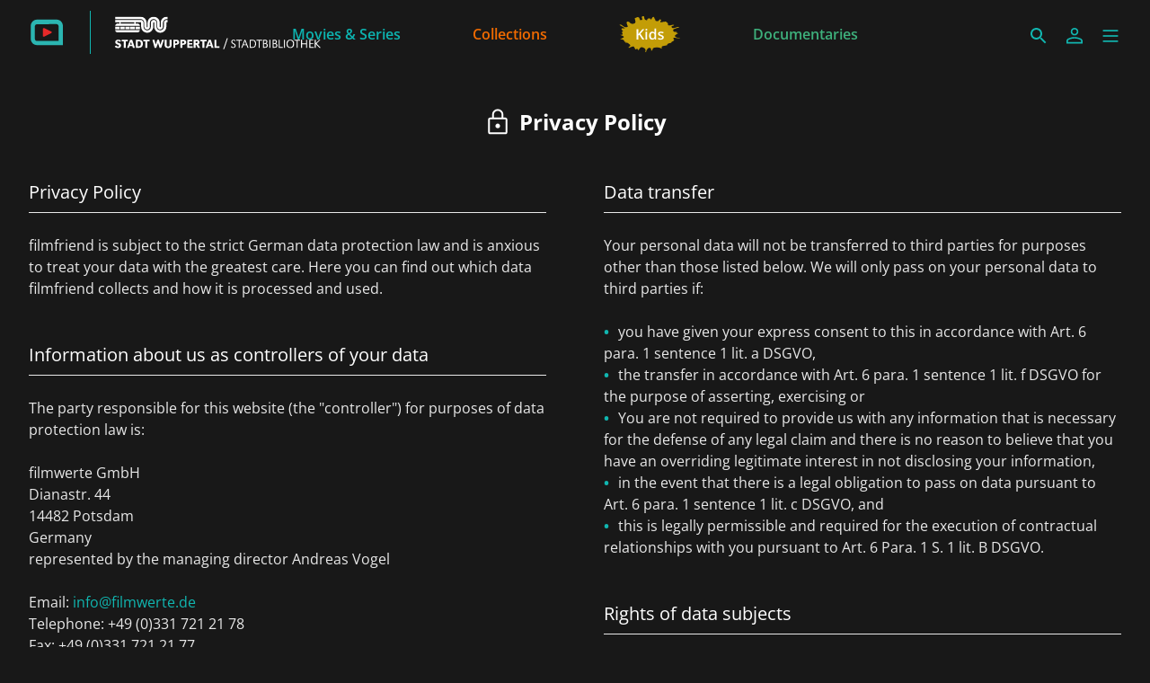

--- FILE ---
content_type: text/html; charset=utf-8
request_url: https://wuppertal.filmfriend.de/en/privacy-policy
body_size: 87142
content:
<!DOCTYPE html><html lang="en" dir="ltr"><head>
    <meta charset="utf-8">
    <base href="/en/">
    <meta name="viewport" content="width=device-width, initial-scale=1">
    <meta name="twitter:card" value="summary">
    <title>filmfriend | Stadtbibliothek Wuppertal</title>
<link rel="stylesheet" href="https://filmwerte-vod-tenant-frontend.b-cdn.net/en/styles.b8a42488d779a82e.css"><meta name="theme-color" content="#181818"><style ng-app-id="ng">.line[_ngcontent-ng-c36671462]{fill:none;stroke-width:6;transition:all .6s cubic-bezier(.4,0,.2,1)}.line1[_ngcontent-ng-c36671462]{stroke-dasharray:60 207}.line2[_ngcontent-ng-c36671462]{stroke-dasharray:60 60}.line3[_ngcontent-ng-c36671462]{stroke-dasharray:60 207}.open[_ngcontent-ng-c36671462]   .line1[_ngcontent-ng-c36671462]{stroke-dasharray:90 207;stroke-dashoffset:-134}.open[_ngcontent-ng-c36671462]   .line2[_ngcontent-ng-c36671462]{stroke-dasharray:1 60;stroke-dashoffset:-30}.open[_ngcontent-ng-c36671462]   .line3[_ngcontent-ng-c36671462]{stroke-dasharray:90 207;stroke-dashoffset:-134}</style><script id="breadcrumbs" type="application/ld+json">{"@context":"https://schema.org","@type":"BreadcrumbList","itemListElement":[{"@type":"ListItem","position":1,"name":"Privacy Policy"}]}</script><meta name="title" content="filmfriend | Stadtbibliothek Wuppertal"><meta property="og:title" content="filmfriend | Stadtbibliothek Wuppertal"><meta property="twitter:title" content="filmfriend | Stadtbibliothek Wuppertal"><meta name="description" content="Stream with your library card | Feature films from around the world | Doc films | kids movies | ad-free | On smart TVs, smartphones, tablets"><meta property="og:description" content="Stream with your library card | Feature films from around the world | Doc films | kids movies | ad-free | On smart TVs, smartphones, tablets"><meta property="twitter:description" content="Stream with your library card | Feature films from around the world | Doc films | kids movies | ad-free | On smart TVs, smartphones, tablets"><meta property="og:image" content="https://filmwerte-vod.b-cdn.net/tenant-groups/219/21960588-0518-4dd3-89e5-f25ba5bf5631/meta-images/2c5df6f5-0a49-4404-9d5c-36f9c7364649.jpg"><meta property="twitter:image" content="https://filmwerte-vod.b-cdn.net/tenant-groups/219/21960588-0518-4dd3-89e5-f25ba5bf5631/meta-images/2c5df6f5-0a49-4404-9d5c-36f9c7364649.jpg"><link id="favicon-ico" type="image/x-icon" rel="shortcut icon" href="https://filmwerte-vod.b-cdn.net/tenant-groups/219/21960588-0518-4dd3-89e5-f25ba5bf5631/favicons/3179d284-c62f-41a5-bccd-583d568493bd.ico"><link id="favicon-png" rel="apple-touch-icon-precomposed" href="https://filmwerte-vod.b-cdn.net/tenant-groups/219/21960588-0518-4dd3-89e5-f25ba5bf5631/favicons/3179d284-c62f-41a5-bccd-583d568493bd.png"><link id="favicon-svg" rel="mask-icon" href="https://filmwerte-vod.b-cdn.net/tenant-groups/219/21960588-0518-4dd3-89e5-f25ba5bf5631/favicons/3179d284-c62f-41a5-bccd-583d568493bd.svg"><style id="style-background" type="text/css">html, body { background-color: #181818; }</style><meta name="apple-itunes-app" content="app-id=1359787175"><style ng-app-id="ng">@charset "UTF-8";paragraph ul{list-style:none}paragraph ul li:before{content:"\2022"/"";color:var(--highlight-color);font-weight:700;display:inline-block;width:1em}paragraph ol{list-style-position:inside;list-style-type:decimal}paragraph .ql-indent-1{padding-left:1.5rem}paragraph .ql-indent-2{padding-left:3rem}paragraph .ql-indent-3{padding-left:4.5rem}paragraph .paragraph.text-white .font-bold,paragraph .paragraph.text-white .font-semibold,paragraph .paragraph.text-white strong,paragraph .paragraph.text-white b{color:#fff}paragraph .paragraph.text-black .font-bold,paragraph .paragraph.text-black .font-semibold,paragraph .paragraph.text-black strong,paragraph .paragraph.text-black b{color:#000000e6}paragraph .paragraph a,paragraph .paragraph.text-black a,paragraph .paragraph.text-white a,paragraph a{color:var(--highlight-color);transition-property:color,background-color,border-color,text-decoration-color,fill,stroke;transition-timing-function:cubic-bezier(.4,0,.2,1);transition-duration:.15s}@media (hover: hover){paragraph .paragraph a:hover,paragraph .paragraph.text-black a:hover,paragraph .paragraph.text-white a:hover,paragraph a:hover{text-decoration:underline}}paragraph .paragraph a:active,paragraph .paragraph.text-black a:active,paragraph .paragraph.text-white a:active,paragraph a:active{text-decoration:underline}paragraph .paragraph a>.font-bold,paragraph .paragraph a>.font-semibold,paragraph .paragraph a>strong,paragraph .paragraph a>b,paragraph .paragraph.text-black a>.font-bold,paragraph .paragraph.text-black a>.font-semibold,paragraph .paragraph.text-black a>strong,paragraph .paragraph.text-black a>b,paragraph .paragraph.text-white a>.font-bold,paragraph .paragraph.text-white a>.font-semibold,paragraph .paragraph.text-white a>strong,paragraph .paragraph.text-white a>b,paragraph a>.font-bold,paragraph a>.font-semibold,paragraph a>strong,paragraph a>b{color:var(--highlight-color)}
</style></head>

<body><!--nghm-->
    <app-root ng-version="18.2.8" ngh="12" ng-server-context="ssr"><!----><div class="flex flex-col h-full min-h-full ng-star-inserted"><header-bar class="flex-none" ngh="0"><div style="height: 72px;"><header class="fixed w-full z-20 top-0"><!----><navigation-bar class="block" ngh="0"><div class="bg-black grid grid-cols-[auto_auto] lg:grid-cols-[1fr_auto_1fr] gap-2 sm:gap-6" style="background-color: rgb(24, 24, 24); height: 72px; grid-template-rows: 72px;"><div class="flex justify-start"><navigation-bar-logo logo="" ngh="1"><div class="flex h-full"><div class="min-w-[1rem] w-4 sm:w-7 3xl:w-16 flex-none"></div><a class="flex-auto min-w-0 flex text-white cursor-pointer" ngx-ql="" href="/en/" jsaction="click:;"><img class="my-auto hidden xxs:inline lg:hidden 3xl:inline h-12 ng-star-inserted" src="https://filmwerte-vod.b-cdn.net/tenant-groups/219/21960588-0518-4dd3-89e5-f25ba5bf5631/logos/cb83eca5-6439-4c61-be04-e31cd8ef1b3e.svg" alt="filmfriend"><!----><img class="my-auto inline xxs:hidden lg:inline 3xl:hidden h-12 ng-star-inserted" src="https://filmwerte-vod.b-cdn.net/tenant-groups/219/21960588-0518-4dd3-89e5-f25ba5bf5631/small-logos/c128014f-6050-4383-8b6d-4f7b8c4bbb59.svg" alt="filmfriend"><!----><!----><!----><!----><div class="hidden xl:block my-auto mx-6 h-12 border-r border-white ng-star-inserted" style="border-color: rgb(17, 182, 176);"></div><!----><img class="my-auto hidden xl:block h-12 ng-star-inserted" src="https://filmwerte-vod.b-cdn.net/tenants/dd1/dd134f2c-623e-4836-94c4-87f02644dcce/logos/57df50d0-5954-4d8c-a04f-26cffb14dd53.svg" alt="Stadtbibliothek Wuppertal"><!----><!----><!----><!----></a></div></navigation-bar-logo></div><div class="hidden lg:flex justify-center"><navigation-bar-item item="" class="lg:mx-2 xl:mx-4 2xl:mx-6 ng-star-inserted" ngh="2"><a class="px-6 py-1 flex md:pt-2 text-center h-full cursor-pointer bg-opacity-0 transition-colors hover:bg-opacity-10 active:bg-opacity-20 text-white bg-white ng-star-inserted" ngx-ql="" style="color: rgb(13, 179, 175);" aria-label="Movies &amp; Series" href="/en/pages/movies-and-series" jsaction="click:;"><!----><span class="my-auto font-semibold ng-star-inserted" style="letter-spacing: 0rem;">Movies &amp; Series</span><!----></a><!----><!----></navigation-bar-item><navigation-bar-item item="" class="lg:mx-2 xl:mx-4 2xl:mx-6 ng-star-inserted" ngh="2"><a class="px-6 py-1 flex md:pt-2 text-center h-full cursor-pointer bg-opacity-0 transition-colors hover:bg-opacity-10 active:bg-opacity-20 text-white bg-white ng-star-inserted" ngx-ql="" style="color: rgb(241, 107, 0);" aria-label="Collections" href="/en/pages/collections" jsaction="click:;"><!----><span class="my-auto font-semibold ng-star-inserted" style="letter-spacing: 0rem;">Collections</span><!----></a><!----><!----></navigation-bar-item><navigation-bar-item item="" class="lg:mx-2 xl:mx-4 2xl:mx-6 ng-star-inserted" ngh="3"><a class="px-6 py-1 flex md:pt-2 text-center h-full cursor-pointer bg-opacity-0 transition-colors hover:bg-opacity-10 active:bg-opacity-20 text-white bg-white ng-star-inserted" ngx-ql="" style="color: rgb(197, 158, 5);" aria-label="Kids" href="/en/pages/kids" jsaction="click:;"><img role="presentation" class="my-auto h-12 ng-star-inserted" style="aspect-ratio: 69 / 48;" src="https://filmwerte-vod.b-cdn.net/tenant-groups/219/21960588-0518-4dd3-89e5-f25ba5bf5631/navigation-item-logos/55ee5f19-248c-4c73-be52-c4e4f7dd2e3e.svg" alt="Kids"><!----><!----></a><!----><!----></navigation-bar-item><navigation-bar-item item="" class="lg:mx-2 xl:mx-4 2xl:mx-6 ng-star-inserted" ngh="2"><a class="px-6 py-1 flex md:pt-2 text-center h-full cursor-pointer bg-opacity-0 transition-colors hover:bg-opacity-10 active:bg-opacity-20 text-white bg-white ng-star-inserted" ngx-ql="" style="color: rgb(62, 176, 124);" aria-label="Documentaries" href="/en/pages/documentaries" jsaction="click:;"><!----><span class="my-auto font-semibold ng-star-inserted" style="letter-spacing: 0rem;">Documentaries</span><!----></a><!----><!----></navigation-bar-item><!----></div><div class="flex self-center justify-end md:pt-2 pr-2 sm:pr-6 3xl:pr-16"><navigation-bar-search-menu route="/search" menu="" ngh="0"><a title="Search" class="p-2 flex cursor-pointer bg-opacity-0 transition-colors hover:bg-opacity-10 active:bg-opacity-20 rounded-md bg-white" ngx-ql="" href="/en/search" jsaction="click:;"><svg role="presentation" viewBox="0 0 24 24" class="w-6 h-6 fill-white" style="fill: rgb(17, 182, 176);"><path d="M0 0h24v24H0z" fill="none"></path><path d="M15.5 14h-.79l-.28-.27C15.41 12.59 16 11.11 16 9.5 16 5.91 13.09 3 9.5 3S3 5.91 3 9.5 5.91 16 9.5 16c1.61 0 3.09-.59 4.23-1.57l.27.28v.79l5 4.99L20.49 19l-4.99-5zm-6 0C7.01 14 5 11.99 5 9.5S7.01 5 9.5 5 14 7.01 14 9.5 11.99 14 9.5 14z"></path></svg></a></navigation-bar-search-menu><navigation-bar-account-menu menu="" ngh="4"><a class="p-2 flex cursor-pointer bg-opacity-0 transition-colors hover:bg-opacity-10 active:bg-opacity-20 rounded-md bg-white" ngx-ql="" title="Sign in" href="/en/sign-in" jsaction="click:;"><svg role="presentation" viewBox="0 0 24 24" class="w-6 h-6 fill-white" style="fill: rgb(17, 182, 176);"><!----><path stroke="none" d="M 12 11.4375 C 10.762501 11.4375 9.75 11.04375 8.962501 10.256249 C 8.175 9.46875 7.78125 8.456249 7.78125 7.21875 C 7.78125 5.981249 8.175 4.96875 8.962501 4.18125 C 9.75 3.393751 10.762501 3 12 3 C 13.237499 3 14.25 3.393751 15.037499 4.18125 C 15.825 4.96875 16.21875 5.981249 16.21875 7.21875 C 16.21875 8.456249 15.825 9.46875 15.037499 10.256249 C 14.25 11.04375 13.237499 11.4375 12 11.4375 Z M 3 20.465624 L 3 17.821875 C 3 17.109375 3.178125 16.5 3.534375 15.993749 C 3.890625 15.487499 4.35 15.103125 4.9125 14.840625 C 6.16875 14.278125 7.373438 13.85625 8.526563 13.575 C 9.679688 13.29375 10.8375 13.153125 12 13.153125 C 13.1625 13.153125 14.315625 13.298437 15.459374 13.589062 C 16.603127 13.879686 17.803123 14.296874 19.059374 14.840625 C 19.640625 15.103125 20.109373 15.487499 20.465624 15.993749 C 20.821877 16.5 21 17.109375 21 17.821875 L 21 20.465624 Z M 4.6875 18.778124 L 19.3125 18.778124 L 19.3125 17.821875 C 19.3125 17.521873 19.223438 17.235937 19.045313 16.964062 C 18.867188 16.692188 18.646873 16.490623 18.384375 16.359375 C 17.184376 15.778124 16.087502 15.379687 15.09375 15.164063 C 14.1 14.948438 13.068749 14.840625 12 14.840625 C 10.931251 14.840625 9.890625 14.948438 8.878125 15.164063 C 7.865625 15.379687 6.76875 15.778124 5.5875 16.359375 C 5.325 16.490623 5.109375 16.692188 4.940625 16.964062 C 4.771875 17.235937 4.6875 17.521873 4.6875 17.821875 Z M 12 9.75 C 12.731251 9.75 13.335938 9.510937 13.814063 9.032811 C 14.292188 8.554687 14.53125 7.949999 14.53125 7.21875 C 14.53125 6.487501 14.292188 5.882813 13.814063 5.404686 C 13.335938 4.926561 12.731251 4.6875 12 4.6875 C 11.268749 4.6875 10.664063 4.926561 10.185937 5.404686 C 9.707812 5.882813 9.46875 6.487501 9.46875 7.21875 C 9.46875 7.949999 9.707812 8.554687 10.185937 9.032811 C 10.664063 9.510937 11.268749 9.75 12 9.75 Z M 12 7.21875 Z M 12 18.778124 Z" class="ng-star-inserted"></path><!----><!----></svg></a></navigation-bar-account-menu><navigation-bar-sidebar-menu menu="" _nghost-ng-c36671462="" ngh="0"><button _ngcontent-ng-c36671462="" type="button" role="button" title="Menu" class="p-1.5 cursor-pointer bg-opacity-0 transition-colors hover:bg-opacity-10 active:bg-opacity-20 rounded-md bg-white" aria-pressed="false" jsaction="focus:;blur:;click:;"><svg _ngcontent-ng-c36671462="" role="presentation" viewBox="0 0 100 100" class="w-7 h-7 stroke-white" style="stroke: rgb(17, 182, 176);"><path _ngcontent-ng-c36671462="" d="M 20,29.000046 H 80.000231 C 80.000231,29.000046 94.498839,28.817352 94.532987,66.711331 94.543142,77.980673 90.966081,81.670246 85.259173,81.668997 79.552261,81.667751 75.000211,74.999942 75.000211,74.999942 L 25.000021,25.000058" class="line line1"></path><path _ngcontent-ng-c36671462="" d="M 20,50 H 80" class="line line2"></path><path _ngcontent-ng-c36671462="" d="M 20,70.999954 H 80.000231 C 80.000231,70.999954 94.498839,71.182648 94.532987,33.288669 94.543142,22.019327 90.966081,18.329754 85.259173,18.331003 79.552261,18.332249 75.000211,25.000058 75.000211,25.000058 L 25.000021,74.999942" class="line line3"></path></svg></button></navigation-bar-sidebar-menu></div></div></navigation-bar></header></div></header-bar><router-outlet></router-outlet><privacy-policy-view role="main" class="grow ng-star-inserted" ngh="9"><loading-overlay class="block h-full relative ng-tns-c1041861226-2 ng-star-inserted" ngh="5"><div class="h-full ng-tns-c1041861226-2 ng-trigger ng-trigger-fadeInOut ng-star-inserted"><container class="block ng-tns-c1041861226-2 ng-star-inserted" style="" ngh="0"><div class="px-2 sm:px-6 h-full 3xl:px-16"><div class="px-2 h-full"><page-heading iconstyle="Lock" heading="Privacy Policy" class="block py-12" ngh="6"><h1 class="text-2xl text-center font-bold flex justify-center items-center text-white"><svg role="presentation" viewBox="0 0 48 48" class="inline w-8 h-8 mr-2 fill-white ng-star-inserted"><!----><path d="M11 44q-1.25 0-2.125-.875T8 41V19.3q0-1.25.875-2.125T11 16.3h3.5v-4.8q0-3.95 2.775-6.725Q20.05 2 24 2q3.95 0 6.725 2.775Q33.5 7.55 33.5 11.5v4.8H37q1.25 0 2.125.875T40 19.3V41q0 1.25-.875 2.125T37 44Zm0-3h26V19.3H11V41Zm13-7q1.6 0 2.725-1.1t1.125-2.65q0-1.5-1.125-2.725T24 26.3q-1.6 0-2.725 1.225T20.15 30.25q0 1.55 1.125 2.65Q22.4 34 24 34Zm-6.5-17.7h13v-4.8q0-2.7-1.9-4.6Q26.7 5 24 5q-2.7 0-4.6 1.9-1.9 1.9-1.9 4.6ZM11 41V19.3 41Z" class="ng-star-inserted"></path><!----><!----><!----><!----><!----><!----><!----><!----><!----><!----><!----><!----><!----><!----><!----><!----></svg><!----> Privacy Policy </h1></page-heading><div class="max-w-screen-3xl mx-auto columns-auto gap-8 lg:gap-16 md:columns-2"><section class="pb-12 break-inside-avoid max-w-3xl mx-auto ng-star-inserted"><section-heading headingstyle="Bordered" class="block mb-6 ng-star-inserted" ngh="7"><h2 class="border-b text-xl pb-2 border-white border-opacity-90 text-white ng-star-inserted">Privacy Policy</h2><!----><!----></section-heading><!----><paragraph class="block" ngh="8"><div class="paragraph text-white text-opacity-90" style="--highlight-color: rgb(17, 182, 176);"><div><p>filmfriend is subject to the strict German data protection law and is anxious to treat your data with the greatest care. Here you can find out which data filmfriend collects and how it is processed and used.</p></div></div></paragraph></section><section class="pb-12 break-inside-avoid max-w-3xl mx-auto ng-star-inserted"><section-heading headingstyle="Bordered" class="block mb-6 ng-star-inserted" ngh="7"><h2 class="border-b text-xl pb-2 border-white border-opacity-90 text-white ng-star-inserted">Information about us as controllers of your data</h2><!----><!----></section-heading><!----><paragraph class="block" ngh="8"><div class="paragraph text-white text-opacity-90" style="--highlight-color: rgb(17, 182, 176);"><div><p>The party responsible for this website (the "controller") for purposes of data protection law is:</p><p aria-hidden="true"><br></p><p>filmwerte GmbH</p><p>Dianastr. 44</p><p>14482 Potsdam</p><p>Germany</p><p>represented by the managing director Andreas Vogel</p><p aria-hidden="true"><br></p><p>Email: <a href="mailto:info@filmwerte.de" target="_blank">info@filmwerte.de</a></p><p>Telephone: +49 (0)331 721 21 78</p><p>Fax: +49 (0)331 721 21 77</p><p aria-hidden="true"><br></p><p><strong>Data Security Engineer</strong></p><p>If you have any questions about whether filmwerte GmbH processes your data in accordance with data protection regulations, you can contact our data protection officer at:</p><p aria-hidden="true"><br></p><p>Jacqueline Röber</p><p>Email: <a href="mailto:jroeber@filmwerte.de" target="_blank">jroeber@filmwerte.de</a></p><p>Telephone: + 49 (0)331 721 21 78</p></div></div></paragraph></section><section class="pb-12 break-inside-avoid max-w-3xl mx-auto ng-star-inserted"><section-heading headingstyle="Bordered" class="block mb-6 ng-star-inserted" ngh="7"><h2 class="border-b text-xl pb-2 border-white border-opacity-90 text-white ng-star-inserted">Collection and storage of personal data and the nature and purpose of their use</h2><!----><!----></section-heading><!----><paragraph class="block" ngh="8"><div class="paragraph text-white text-opacity-90" style="--highlight-color: rgb(17, 182, 176);"><div><p><strong>a) Visiting the website</strong></p><p aria-hidden="true"><br></p><p>When you visit our website, the browser used on your terminal device automatically sends information to the server of our website. This information is temporarily stored in a so-called log file. The following information is collected without your intervention and stored until it is automatically deleted:</p><p aria-hidden="true"><br></p><ul><li>IP address of the requesting computer,</li><li>Date and time of access,</li><li>Name and URL of the retrieved file,</li><li>Website from which access is made (referrer URL),</li><li>the browser used and, if applicable, the operating system of your computer as well as the name of your access provider.</li></ul><p aria-hidden="true"><br></p><p>The data mentioned will be processed by us for the following purposes:</p><p aria-hidden="true"><br></p><ul><li>Ensuring a smooth connection of the website,</li><li>To ensure a comfortable use of our website,</li><li>Evaluation of system safety and stability as well as</li><li>for other administrative purposes.</li></ul><p aria-hidden="true"><br></p><p>The legal basis for data processing is Art. 6 Para. 1 S. 1 lit. b DSGVO (Fullfilment of contract). Under no circumstances do we use the collected data for the purpose of drawing conclusions about your person.</p><p aria-hidden="true"><br></p><p><strong>b) When installing the app filmfriend</strong></p><p aria-hidden="true"><br></p><p>When you download the app, the necessary information is transferred to the App Store you use (e.g. Apple App Store, Google Play Store), including your username, email address, account number, download time, and unique device ID. However, we do not control and are not responsible for this data collection. We only process the data provided to us to the extent necessary to download the app to your device. Beyond that they are not stored further by us.</p><p aria-hidden="true"><br></p><p><strong>c) When logging in and using the Service of filmfriend&nbsp;and the App</strong></p><p aria-hidden="true"><br></p><p>No registration and thus no user account on filmfriend.de is required for the use of the service. All you have to do to log in is enter the library card number and a password issued by the library. We do not collect any personal data ourselves. For the purpose of authentication by the library, an encrypted channel to the library's user database is established. After successful authentication, the library transmits the following status information to filmfriend.de: Loan authorization, age rating. This status information is temporarily stored by filmfriend for the duration of use.</p><p aria-hidden="true"><br></p><p><strong>User account and watchlist</strong></p><p>With the first login, an anonymous user account is created with the user name "filmfriend". In the user account, the user permanently stores pre-selected films (watch list), a PIN for child viewing, if assigned, and the language setting.</p><p aria-hidden="true"><br></p><p>The user has the option of entering his own user name in the user account, which is then also permanently saved. If the user name is a clear name, these usage data can be associated with the person of the user. By assigning a clear name, the user actively consents to the storage and processing of this use-related data.&nbsp;</p><p aria-hidden="true"><br></p><p aria-hidden="true"><br></p><p><strong>d) When playing a movie (Intertrust ExpressPlay)</strong></p><p aria-hidden="true"><br></p><p>Our movies are copyrighted. To view the movies it is necessary to use the service "Intertrust ExpressPlay" of Intertrust Technologies Corporation, 920 Stewart Drive, Sunnyvale, CA 94085, USA (Intertrust). To do this, the user browser connects to Intertrust's license servers to retrieve the keys required to decrypt the movies. The browser transmits the data required for proper viewing to Intertrust's servers, including the user's IP address. This only acts as a sender adress and is not processed.</p><p aria-hidden="true"><br></p><p>If processing is carried out by us in this context, the legal basis is Art. 6 para. 1 sentence 1 lit. b) DSGVO, as well as Art. 6 para. 1 sentence 1 lit. f) DSGVO.</p><p aria-hidden="true"><br></p><p>The described data exchange is necessary for the presentation and playback of the films within the scope of our contractual offer. It also serves to prevent misuse. Our legitimate interest also lies in the aforementioned reasons, provided that we process the data in the process.</p><p aria-hidden="true"><br></p><p>The Intertrust keys provided for decryption are valid for a limited period of time. We do not store any further information about the use of Intertrust services. The other data will be deleted as soon as they are no longer required for the purpose for which they were collected.</p><p aria-hidden="true"><br></p><p>Further information can be found in Intertrust's privacy policy: <a href="https://www.intertrust.com/privacy-policy/" target="_blank">www.intertrust.com/privacy-policy/</a></p><p aria-hidden="true"><br></p><p aria-hidden="true"><br></p><p><strong>e) When using our contact form</strong></p><p aria-hidden="true"><br></p><p>If you have any questions, we offer you the possibility to contact us via a form provided on the website and the app. We require a name, a valid e-mail address and your request so that we know who sent the request and can answer it. Further information can be provided voluntarily.</p><p aria-hidden="true"><br></p><p>Data processing for the purpose of contacting us is carried out in accordance with Art. 6 Para. 1 S. 1 lit. a DSGVO on the basis of your voluntary consent.</p><p aria-hidden="true"><br></p><p>The personal data collected by us for the use of the contact form will be deleted by us after we have received your request.</p><p aria-hidden="true"><br></p><p><strong>f) When subscribing to our newsletter</strong></p><p aria-hidden="true"><br></p><p>We only send our newsletter with your explicit consent.</p><p aria-hidden="true"><br></p><p>To subscribe to our newsletter, you have to provide your e-mail address. By completing the registration, you give your consent to receive the newsletter, which can be revoked at any time.</p><p aria-hidden="true"><br></p><p>To confirm your newsletter subscription, you have to explicitly confirm that you want us to activate the receipt of the newsletter for you within the scope of the so-called "double opt-in procedure". For this purpose, you will receive a confirmation e-mail from us following your registration, in which we ask you to click on the link contained therein and thus confirm that you would like to receive our newsletter.</p><p aria-hidden="true"><br></p><p>You can object to this use of your data at any time by sending a message to the above-mentioned contact options or via the unsubscribe link in the e-mail, without incurring any costs other than the transmission costs according to the basic rates.</p><p aria-hidden="true"><br></p><p><strong>Newsletter dispatch with Brevo</strong></p><p>We use the Brevo service for sending newsletters. The provider in Germany is SendinBlue GmbH, Köpenicker Straße 126, 10179 Berlin, a subsidiary of the French parent company SendinBlue SAS, 55 rue d'Amsterdam, 75008 Paris, France. Brevo is a service with which the newsletter dispatch can be organised and analysed. The data you enter for the purpose of receiving newsletters (e.g. e-mail address) is stored on SendinBlue's servers.</p><p aria-hidden="true"><br></p><p>Our newsletters sent with Brevo enable us to analyse the behaviour of the newsletter recipients. Among other things, we can analyse how many recipients have opened the newsletter message and how often which link in the newsletter was clicked. All links in the email are so-called tracking links, with which your clicks can be counted.</p><p>If you do not want Brevo to analyse your email, you must unsubscribe from the newsletter. For this purpose, we provide a corresponding link in every newsletter message. Furthermore, you can also revoke your consent at any time with effect for the future on our website <a href="/newsletters" target="_blank">here</a>.</p><p aria-hidden="true"><br></p><p>The data you provide for the purpose of receiving the newsletter will be stored by us until you unsubscribe from the newsletter and will be deleted from our servers as well as from the servers of SendinBlue after you unsubscribe from the newsletter.&nbsp;</p><p aria-hidden="true"><br></p><p>For more details, please refer to SendinBlue's privacy policy at: <a href="https://www.sendinblue.com/legal/privacypolicy/" target="_blank">sendinblue.com/legal/privacypolicy/</a>.</p><p aria-hidden="true"><br></p><p>We have concluded a corresponding contract with SendinBlue in which we oblige SendinBlue to protect our customers' data and not to pass it on to third parties.</p><p aria-hidden="true"><br></p><p><strong>g) Sweepstakes</strong></p><p aria-hidden="true"><br></p><p>From time to time, filmwerte conducts sweepstakes, which are communicated via the filmfriend newsletter as well as filmfriend's social media channels on Instagram and Facebook.</p><p aria-hidden="true"><br></p><p>Participation in the competition takes place by sending an e-mail notification to us or a like and comment on Instagram or Facebook. The winners will be notified by us to their e-mail address or via social media comment and direct message. We need the first name, last name and postal address of the winners to send them the prize.</p><p aria-hidden="true"><br></p><p>For this purpose, we process your personal data (e-mail address, last name, first name and, if applicable, postal address).</p><p aria-hidden="true"><br></p><p>The legal basis for this is your consent given through your participation in accordance with Art. 6 para. 1a, 7 DSGVO. You can revoke your consent at any time in accordance with Art. 7 (3) DSGVO.</p><p aria-hidden="true"><br></p><p>Your data will only be stored as long as it is necessary for the processing of the competition. No data processing beyond the purpose of the competition will take place, in particular not for advertising purposes.</p></div></div></paragraph></section><section class="pb-12 break-inside-avoid max-w-3xl mx-auto ng-star-inserted"><section-heading headingstyle="Bordered" class="block mb-6 ng-star-inserted" ngh="7"><h2 class="border-b text-xl pb-2 border-white border-opacity-90 text-white ng-star-inserted">Data transfer</h2><!----><!----></section-heading><!----><paragraph class="block" ngh="8"><div class="paragraph text-white text-opacity-90" style="--highlight-color: rgb(17, 182, 176);"><div><p>Your personal data will not be transferred to third parties for purposes other than those listed below. We will only pass on your personal data to third parties if:</p><p aria-hidden="true"><br></p><ul><li>you have given your express consent to this in accordance with Art. 6 para. 1 sentence 1 lit. a DSGVO,</li><li>the transfer in accordance with Art. 6 para. 1 sentence 1 lit. f DSGVO for the purpose of asserting, exercising or</li><li>You are not required to provide us with any information that is necessary for the defense of any legal claim and there is no reason to believe that you have an overriding legitimate interest in not disclosing your information,</li><li>in the event that there is a legal obligation to pass on data pursuant to Art. 6 para. 1 sentence 1 lit. c DSGVO, and</li><li>this is legally permissible and required for the execution of contractual relationships with you pursuant to Art. 6 Para. 1 S. 1 lit. B DSGVO.</li></ul></div></div></paragraph></section><section class="pb-12 break-inside-avoid max-w-3xl mx-auto ng-star-inserted"><section-heading headingstyle="Bordered" class="block mb-6 ng-star-inserted" ngh="7"><h2 class="border-b text-xl pb-2 border-white border-opacity-90 text-white ng-star-inserted">Rights of data subjects</h2><!----><!----></section-heading><!----><paragraph class="block" ngh="8"><div class="paragraph text-white text-opacity-90" style="--highlight-color: rgb(17, 182, 176);"><div><p>You have the right:</p><p aria-hidden="true"><br></p><ul><li>to request information about your personal data processed by us in accordance with Art. 15 DSGVO. In particular, you may request information on the processing purposes, the category of personal data, the categories of recipients to whom your data has been or will be disclosed, the planned storage period, the existence of a right of rectification, deletion, restriction of processing or objection, the existence of a right of complaint, the origin of your data, unless it has been collected from us, as well as the existence of an automated decision making process including profiling and, if applicable, meaningful information on its details;</li></ul><p aria-hidden="true"><br></p><ul><li>in accordance with Art. 16 DSGVO to immediately request the correction of incorrect or incomplete personal data stored by us;</li></ul><p aria-hidden="true"><br></p><ul><li>to demand the deletion of your personal data stored by us in accordance with Art. 17 DSGVO, unless the processing is necessary to exercise the right to freedom of expression and information, to fulfil a legal obligation, for reasons of public interest or to assert, exercise or defend legal claims;</li></ul><p aria-hidden="true"><br></p><ul><li>to demand the restriction of the processing of your personal data in accordance with Art. 18 DSGVO if the accuracy of the data is disputed by you, the processing is unlawful but you refuse its deletion and we no longer need the data, but you need it to assert, exercise or defend legal claims or you have objected to the processing in accordance with Art. 21 DSGVO;</li></ul><p aria-hidden="true"><br></p><ul><li>in accordance with Art. 20 DSGVO, to receive your personal data which you have provided to us in a structured, common and machine-readable format or to request transmission to another responsible person;</li></ul><p aria-hidden="true"><br></p><ul><li>in accordance with Art. 7 Para. 3 DSGVO to revoke your consent once given to us at any time. The consequence of this is that we may no longer continue the data processing based on this consent in the future, and</li></ul><p aria-hidden="true"><br></p><ul><li>to complain to a supervisory authority pursuant to Art. 77 DSGVO. As a rule, you can contact the supervisory authority of your usual place of residence or place of work or our office.</li></ul></div></div></paragraph></section><section class="pb-12 break-inside-avoid max-w-3xl mx-auto ng-star-inserted"><section-heading headingstyle="Bordered" class="block mb-6 ng-star-inserted" ngh="7"><h2 class="border-b text-xl pb-2 border-white border-opacity-90 text-white ng-star-inserted">Right of revocation – deletion of data</h2><!----><!----></section-heading><!----><paragraph class="block" ngh="8"><div class="paragraph text-white text-opacity-90" style="--highlight-color: rgb(17, 182, 176);"><div><p>If your personal data are processed on the basis of legitimate interests pursuant to Art. 6 para. 1 sentence 1 lit. f DSGVO, you have the right, pursuant to Art. 21 DSGVO, to object to the processing of your personal data if there are reasons for doing so which arise from your particular situation or which are directed against direct advertising. In the latter case, you have a general right of objection, which is implemented by us without stating a particular situation.</p><p aria-hidden="true"><br></p><p>If you wish to exercise your right of revocation or objection, simply send an e-mail to <a href="mailto:info@filmfriend.de" target="_blank">info@filmfriend.de</a></p></div></div></paragraph></section><section class="pb-12 break-inside-avoid max-w-3xl mx-auto ng-star-inserted"><section-heading headingstyle="Bordered" class="block mb-6 ng-star-inserted" ngh="7"><h2 class="border-b text-xl pb-2 border-white border-opacity-90 text-white ng-star-inserted">Data security</h2><!----><!----></section-heading><!----><paragraph class="block" ngh="8"><div class="paragraph text-white text-opacity-90" style="--highlight-color: rgb(17, 182, 176);"><div><p>We use the common SSL procedure (Secure Socket Layer) within the website/app visit in connection with the highest encryption level supported by your browser. As a rule, this is a 256-bit encryption. If your browser does not support 256-bit encryption, we use 128-bit v3 technology instead. You can tell whether an individual page of our website is transmitted in encrypted form by the closed representation of the key or lock symbol in the lower status bar of your browser.</p><p aria-hidden="true"><br></p><p>We also use suitable technical and organisational security measures to protect your data against accidental or intentional manipulation, partial or complete loss, destruction or against unauthorised access by third parties. Our security measures are continuously improved in line with technological developments.</p></div></div></paragraph></section><section class="pb-12 break-inside-avoid max-w-3xl mx-auto ng-star-inserted"><section-heading headingstyle="Bordered" class="block mb-6 ng-star-inserted" ngh="7"><h2 class="border-b text-xl pb-2 border-white border-opacity-90 text-white ng-star-inserted">Topicality and change of this data protection explanation</h2><!----><!----></section-heading><!----><paragraph class="block" ngh="8"><div class="paragraph text-white text-opacity-90" style="--highlight-color: rgb(17, 182, 176);"><div><p>This privacy policy is currently valid and as of March 2025. Due to the further development of our website and offers about it or due to changed legal or official requirements, it may be necessary to change this privacy policy.</p></div></div></paragraph></section><!----></div></div></div></container><!----><!----></div><!----><!----></loading-overlay></privacy-policy-view><!----><div class="spacer"></div><footer-bar class="block flex-none" ngh="0"><footer class="bg-black" style="background-color: rgb(24, 24, 24);"><div class="p-2 sm:px-6 3xl:px-16 flex flex-col xs:flex-row"><div class="flex-none flex justify-center"><footer-bar-item text="Terms of use" route="/terms-of-use" left="" ngh="0"><a routerlinkactive="!opacity-60" class="p-2 flex text-center text-xs cursor-pointer opacity-100 hover:opacity-70 active:opacity-60 transition-colors text-white" ngx-ql="" href="/en/terms-of-use" jsaction="click:;"><span class="my-auto">Terms of use</span></a></footer-bar-item><footer-bar-separator left="" ngh="0"><div class="mx-1 h-full flex"><div class="border-r my-2 border-white"></div></div></footer-bar-separator><footer-bar-item text="Privacy policy" route="/privacy-policy" left="" ngh="0"><a routerlinkactive="!opacity-60" class="p-2 flex text-center text-xs cursor-pointer opacity-100 hover:opacity-70 active:opacity-60 transition-colors text-white !opacity-60" ngx-ql="" href="/en/privacy-policy" jsaction="click:;"><span class="my-auto">Privacy policy</span></a></footer-bar-item></div><div class="flex-auto"></div><div class="flex-none flex justify-center"><footer-bar-item text="Imprint" route="/imprint" right="" ngh="0"><a routerlinkactive="!opacity-60" class="p-2 flex text-center text-xs cursor-pointer opacity-100 hover:opacity-70 active:opacity-60 transition-colors text-white" ngx-ql="" href="/en/imprint" jsaction="click:;"><span class="my-auto">Imprint</span></a></footer-bar-item></div></div></footer></footer-bar><sidebar-backdrop class="ng-tns-c1102975384-0 ng-star-inserted" ngh="10"><!----></sidebar-backdrop><sidebar class="ng-tns-c1703880600-1 ng-star-inserted" ngh="11"><!----></sidebar></div><!----></app-root>
<script src="https://filmwerte-vod-tenant-frontend.b-cdn.net/en/runtime.558c97eb1922544e.js" type="module"></script><script src="https://filmwerte-vod-tenant-frontend.b-cdn.net/en/polyfills.de2d105a563facfd.js" type="module"></script><script src="https://filmwerte-vod-tenant-frontend.b-cdn.net/en/main.1d4872b3ab16419b.js" type="module"></script>

<script id="ng-state" type="application/json">{"419609294":{"b":[{"heading":"Privacy Policy","content":"\u003Cp>filmfriend is subject to the strict German data protection law and is anxious to treat your data with the greatest care. Here you can find out which data filmfriend collects and how it is processed and used.\u003C/p>"},{"heading":"Information about us as controllers of your data","content":"\u003Cp>The party responsible for this website (the \"controller\") for purposes of data protection law is:\u003C/p>\u003Cp>\u003Cbr>\u003C/p>\u003Cp>filmwerte GmbH\u003C/p>\u003Cp>Dianastr. 44\u003C/p>\u003Cp>14482 Potsdam\u003C/p>\u003Cp>Germany\u003C/p>\u003Cp>represented by the managing director Andreas Vogel\u003C/p>\u003Cp>\u003Cbr>\u003C/p>\u003Cp>Email: \u003Ca href=\"mailto:info@filmwerte.de\" target=\"_blank\">info@filmwerte.de\u003C/a>\u003C/p>\u003Cp>Telephone: +49 (0)331 721 21 78\u003C/p>\u003Cp>Fax: +49 (0)331 721 21 77\u003C/p>\u003Cp>\u003Cbr>\u003C/p>\u003Cp>\u003Cstrong>Data Security Engineer\u003C/strong>\u003C/p>\u003Cp>If you have any questions about whether filmwerte GmbH processes your data in accordance with data protection regulations, you can contact our data protection officer at:\u003C/p>\u003Cp>\u003Cbr>\u003C/p>\u003Cp>Jacqueline Röber\u003C/p>\u003Cp>Email: \u003Ca href=\"mailto:jroeber@filmwerte.de\" target=\"_blank\">jroeber@filmwerte.de\u003C/a>\u003C/p>\u003Cp>Telephone: + 49 (0)331 721 21 78\u003C/p>"},{"heading":"Collection and storage of personal data and the nature and purpose of their use","content":"\u003Cp>\u003Cstrong>a) Visiting the website\u003C/strong>\u003C/p>\u003Cp>\u003Cbr>\u003C/p>\u003Cp>When you visit our website, the browser used on your terminal device automatically sends information to the server of our website. This information is temporarily stored in a so-called log file. The following information is collected without your intervention and stored until it is automatically deleted:\u003C/p>\u003Cp>\u003Cbr>\u003C/p>\u003Cul>\u003Cli>IP address of the requesting computer,\u003C/li>\u003Cli>Date and time of access,\u003C/li>\u003Cli>Name and URL of the retrieved file,\u003C/li>\u003Cli>Website from which access is made (referrer URL),\u003C/li>\u003Cli>the browser used and, if applicable, the operating system of your computer as well as the name of your access provider.\u003C/li>\u003C/ul>\u003Cp>\u003Cbr>\u003C/p>\u003Cp>The data mentioned will be processed by us for the following purposes:\u003C/p>\u003Cp>\u003Cbr>\u003C/p>\u003Cul>\u003Cli>Ensuring a smooth connection of the website,\u003C/li>\u003Cli>To ensure a comfortable use of our website,\u003C/li>\u003Cli>Evaluation of system safety and stability as well as\u003C/li>\u003Cli>for other administrative purposes.\u003C/li>\u003C/ul>\u003Cp>\u003Cbr>\u003C/p>\u003Cp>The legal basis for data processing is Art. 6 Para. 1 S. 1 lit. b DSGVO (Fullfilment of contract). Under no circumstances do we use the collected data for the purpose of drawing conclusions about your person.\u003C/p>\u003Cp>\u003Cbr>\u003C/p>\u003Cp>\u003Cstrong>b) When installing the app filmfriend\u003C/strong>\u003C/p>\u003Cp>\u003Cbr>\u003C/p>\u003Cp>When you download the app, the necessary information is transferred to the App Store you use (e.g. Apple App Store, Google Play Store), including your username, email address, account number, download time, and unique device ID. However, we do not control and are not responsible for this data collection. We only process the data provided to us to the extent necessary to download the app to your device. Beyond that they are not stored further by us.\u003C/p>\u003Cp>\u003Cbr>\u003C/p>\u003Cp>\u003Cstrong>c) When logging in and using the Service of filmfriend&nbsp;and the App\u003C/strong>\u003C/p>\u003Cp>\u003Cbr>\u003C/p>\u003Cp>No registration and thus no user account on filmfriend.de is required for the use of the service. All you have to do to log in is enter the library card number and a password issued by the library. We do not collect any personal data ourselves. For the purpose of authentication by the library, an encrypted channel to the library's user database is established. After successful authentication, the library transmits the following status information to filmfriend.de: Loan authorization, age rating. This status information is temporarily stored by filmfriend for the duration of use.\u003C/p>\u003Cp>\u003Cbr>\u003C/p>\u003Cp>\u003Cstrong>User account and watchlist\u003C/strong>\u003C/p>\u003Cp>With the first login, an anonymous user account is created with the user name \"filmfriend\". In the user account, the user permanently stores pre-selected films (watch list), a PIN for child viewing, if assigned, and the language setting.\u003C/p>\u003Cp>\u003Cbr>\u003C/p>\u003Cp>The user has the option of entering his own user name in the user account, which is then also permanently saved. If the user name is a clear name, these usage data can be associated with the person of the user. By assigning a clear name, the user actively consents to the storage and processing of this use-related data.&nbsp;\u003C/p>\u003Cp>\u003Cbr>\u003C/p>\u003Cp>\u003Cbr>\u003C/p>\u003Cp>\u003Cstrong>d) When playing a movie (Intertrust ExpressPlay)\u003C/strong>\u003C/p>\u003Cp>\u003Cbr>\u003C/p>\u003Cp>Our movies are copyrighted. To view the movies it is necessary to use the service \"Intertrust ExpressPlay\" of Intertrust Technologies Corporation, 920 Stewart Drive, Sunnyvale, CA 94085, USA (Intertrust). To do this, the user browser connects to Intertrust's license servers to retrieve the keys required to decrypt the movies. The browser transmits the data required for proper viewing to Intertrust's servers, including the user's IP address. This only acts as a sender adress and is not processed.\u003C/p>\u003Cp>\u003Cbr>\u003C/p>\u003Cp>If processing is carried out by us in this context, the legal basis is Art. 6 para. 1 sentence 1 lit. b) DSGVO, as well as Art. 6 para. 1 sentence 1 lit. f) DSGVO.\u003C/p>\u003Cp>\u003Cbr>\u003C/p>\u003Cp>The described data exchange is necessary for the presentation and playback of the films within the scope of our contractual offer. It also serves to prevent misuse. Our legitimate interest also lies in the aforementioned reasons, provided that we process the data in the process.\u003C/p>\u003Cp>\u003Cbr>\u003C/p>\u003Cp>The Intertrust keys provided for decryption are valid for a limited period of time. We do not store any further information about the use of Intertrust services. The other data will be deleted as soon as they are no longer required for the purpose for which they were collected.\u003C/p>\u003Cp>\u003Cbr>\u003C/p>\u003Cp>Further information can be found in Intertrust's privacy policy: \u003Ca href=\"https://www.intertrust.com/privacy-policy/\" target=\"_blank\">www.intertrust.com/privacy-policy/\u003C/a>\u003C/p>\u003Cp>\u003Cbr>\u003C/p>\u003Cp>\u003Cbr>\u003C/p>\u003Cp>\u003Cstrong>e) When using our contact form\u003C/strong>\u003C/p>\u003Cp>\u003Cbr>\u003C/p>\u003Cp>If you have any questions, we offer you the possibility to contact us via a form provided on the website and the app. We require a name, a valid e-mail address and your request so that we know who sent the request and can answer it. Further information can be provided voluntarily.\u003C/p>\u003Cp>\u003Cbr>\u003C/p>\u003Cp>Data processing for the purpose of contacting us is carried out in accordance with Art. 6 Para. 1 S. 1 lit. a DSGVO on the basis of your voluntary consent.\u003C/p>\u003Cp>\u003Cbr>\u003C/p>\u003Cp>The personal data collected by us for the use of the contact form will be deleted by us after we have received your request.\u003C/p>\u003Cp>\u003Cbr>\u003C/p>\u003Cp>\u003Cstrong>f) When subscribing to our newsletter\u003C/strong>\u003C/p>\u003Cp>\u003Cbr>\u003C/p>\u003Cp>We only send our newsletter with your explicit consent.\u003C/p>\u003Cp>\u003Cbr>\u003C/p>\u003Cp>To subscribe to our newsletter, you have to provide your e-mail address. By completing the registration, you give your consent to receive the newsletter, which can be revoked at any time.\u003C/p>\u003Cp>\u003Cbr>\u003C/p>\u003Cp>To confirm your newsletter subscription, you have to explicitly confirm that you want us to activate the receipt of the newsletter for you within the scope of the so-called \"double opt-in procedure\". For this purpose, you will receive a confirmation e-mail from us following your registration, in which we ask you to click on the link contained therein and thus confirm that you would like to receive our newsletter.\u003C/p>\u003Cp>\u003Cbr>\u003C/p>\u003Cp>You can object to this use of your data at any time by sending a message to the above-mentioned contact options or via the unsubscribe link in the e-mail, without incurring any costs other than the transmission costs according to the basic rates.\u003C/p>\u003Cp>\u003Cbr>\u003C/p>\u003Cp>\u003Cstrong>Newsletter dispatch with Brevo\u003C/strong>\u003C/p>\u003Cp>We use the Brevo service for sending newsletters. The provider in Germany is SendinBlue GmbH, Köpenicker Straße 126, 10179 Berlin, a subsidiary of the French parent company SendinBlue SAS, 55 rue d'Amsterdam, 75008 Paris, France. Brevo is a service with which the newsletter dispatch can be organised and analysed. The data you enter for the purpose of receiving newsletters (e.g. e-mail address) is stored on SendinBlue's servers.\u003C/p>\u003Cp>\u003Cbr>\u003C/p>\u003Cp>Our newsletters sent with Brevo enable us to analyse the behaviour of the newsletter recipients. Among other things, we can analyse how many recipients have opened the newsletter message and how often which link in the newsletter was clicked. All links in the email are so-called tracking links, with which your clicks can be counted.\u003C/p>\u003Cp>If you do not want Brevo to analyse your email, you must unsubscribe from the newsletter. For this purpose, we provide a corresponding link in every newsletter message. Furthermore, you can also revoke your consent at any time with effect for the future on our website \u003Ca href=\"/newsletters\" target=\"_blank\">here\u003C/a>.\u003C/p>\u003Cp>\u003Cbr>\u003C/p>\u003Cp>The data you provide for the purpose of receiving the newsletter will be stored by us until you unsubscribe from the newsletter and will be deleted from our servers as well as from the servers of SendinBlue after you unsubscribe from the newsletter.&nbsp;\u003C/p>\u003Cp>\u003Cbr>\u003C/p>\u003Cp>For more details, please refer to SendinBlue's privacy policy at: \u003Ca href=\"https://www.sendinblue.com/legal/privacypolicy/\" target=\"_blank\">sendinblue.com/legal/privacypolicy/\u003C/a>.\u003C/p>\u003Cp>\u003Cbr>\u003C/p>\u003Cp>We have concluded a corresponding contract with SendinBlue in which we oblige SendinBlue to protect our customers' data and not to pass it on to third parties.\u003C/p>\u003Cp>\u003Cbr>\u003C/p>\u003Cp>\u003Cstrong>g) Sweepstakes\u003C/strong>\u003C/p>\u003Cp>\u003Cbr>\u003C/p>\u003Cp>From time to time, filmwerte conducts sweepstakes, which are communicated via the filmfriend newsletter as well as filmfriend's social media channels on Instagram and Facebook.\u003C/p>\u003Cp>\u003Cbr>\u003C/p>\u003Cp>Participation in the competition takes place by sending an e-mail notification to us or a like and comment on Instagram or Facebook. The winners will be notified by us to their e-mail address or via social media comment and direct message. We need the first name, last name and postal address of the winners to send them the prize.\u003C/p>\u003Cp>\u003Cbr>\u003C/p>\u003Cp>For this purpose, we process your personal data (e-mail address, last name, first name and, if applicable, postal address).\u003C/p>\u003Cp>\u003Cbr>\u003C/p>\u003Cp>The legal basis for this is your consent given through your participation in accordance with Art. 6 para. 1a, 7 DSGVO. You can revoke your consent at any time in accordance with Art. 7 (3) DSGVO.\u003C/p>\u003Cp>\u003Cbr>\u003C/p>\u003Cp>Your data will only be stored as long as it is necessary for the processing of the competition. No data processing beyond the purpose of the competition will take place, in particular not for advertising purposes.\u003C/p>"},{"heading":"Data transfer","content":"\u003Cp>Your personal data will not be transferred to third parties for purposes other than those listed below. We will only pass on your personal data to third parties if:\u003C/p>\u003Cp>\u003Cbr>\u003C/p>\u003Cul>\u003Cli>you have given your express consent to this in accordance with Art. 6 para. 1 sentence 1 lit. a DSGVO,\u003C/li>\u003Cli>the transfer in accordance with Art. 6 para. 1 sentence 1 lit. f DSGVO for the purpose of asserting, exercising or\u003C/li>\u003Cli>You are not required to provide us with any information that is necessary for the defense of any legal claim and there is no reason to believe that you have an overriding legitimate interest in not disclosing your information,\u003C/li>\u003Cli>in the event that there is a legal obligation to pass on data pursuant to Art. 6 para. 1 sentence 1 lit. c DSGVO, and\u003C/li>\u003Cli>this is legally permissible and required for the execution of contractual relationships with you pursuant to Art. 6 Para. 1 S. 1 lit. B DSGVO.\u003C/li>\u003C/ul>"},{"heading":"Rights of data subjects","content":"\u003Cp>You have the right:\u003C/p>\u003Cp>\u003Cbr>\u003C/p>\u003Cul>\u003Cli>to request information about your personal data processed by us in accordance with Art. 15 DSGVO. In particular, you may request information on the processing purposes, the category of personal data, the categories of recipients to whom your data has been or will be disclosed, the planned storage period, the existence of a right of rectification, deletion, restriction of processing or objection, the existence of a right of complaint, the origin of your data, unless it has been collected from us, as well as the existence of an automated decision making process including profiling and, if applicable, meaningful information on its details;\u003C/li>\u003C/ul>\u003Cp>\u003Cbr>\u003C/p>\u003Cul>\u003Cli>in accordance with Art. 16 DSGVO to immediately request the correction of incorrect or incomplete personal data stored by us;\u003C/li>\u003C/ul>\u003Cp>\u003Cbr>\u003C/p>\u003Cul>\u003Cli>to demand the deletion of your personal data stored by us in accordance with Art. 17 DSGVO, unless the processing is necessary to exercise the right to freedom of expression and information, to fulfil a legal obligation, for reasons of public interest or to assert, exercise or defend legal claims;\u003C/li>\u003C/ul>\u003Cp>\u003Cbr>\u003C/p>\u003Cul>\u003Cli>to demand the restriction of the processing of your personal data in accordance with Art. 18 DSGVO if the accuracy of the data is disputed by you, the processing is unlawful but you refuse its deletion and we no longer need the data, but you need it to assert, exercise or defend legal claims or you have objected to the processing in accordance with Art. 21 DSGVO;\u003C/li>\u003C/ul>\u003Cp>\u003Cbr>\u003C/p>\u003Cul>\u003Cli>in accordance with Art. 20 DSGVO, to receive your personal data which you have provided to us in a structured, common and machine-readable format or to request transmission to another responsible person;\u003C/li>\u003C/ul>\u003Cp>\u003Cbr>\u003C/p>\u003Cul>\u003Cli>in accordance with Art. 7 Para. 3 DSGVO to revoke your consent once given to us at any time. The consequence of this is that we may no longer continue the data processing based on this consent in the future, and\u003C/li>\u003C/ul>\u003Cp>\u003Cbr>\u003C/p>\u003Cul>\u003Cli>to complain to a supervisory authority pursuant to Art. 77 DSGVO. As a rule, you can contact the supervisory authority of your usual place of residence or place of work or our office.\u003C/li>\u003C/ul>"},{"heading":"Right of revocation – deletion of data","content":"\u003Cp>If your personal data are processed on the basis of legitimate interests pursuant to Art. 6 para. 1 sentence 1 lit. f DSGVO, you have the right, pursuant to Art. 21 DSGVO, to object to the processing of your personal data if there are reasons for doing so which arise from your particular situation or which are directed against direct advertising. In the latter case, you have a general right of objection, which is implemented by us without stating a particular situation.\u003C/p>\u003Cp>\u003Cbr>\u003C/p>\u003Cp>If you wish to exercise your right of revocation or objection, simply send an e-mail to \u003Ca href=\"mailto:info@filmfriend.de\" target=\"_blank\">info@filmfriend.de\u003C/a>\u003C/p>"},{"heading":"Data security","content":"\u003Cp>We use the common SSL procedure (Secure Socket Layer) within the website/app visit in connection with the highest encryption level supported by your browser. As a rule, this is a 256-bit encryption. If your browser does not support 256-bit encryption, we use 128-bit v3 technology instead. You can tell whether an individual page of our website is transmitted in encrypted form by the closed representation of the key or lock symbol in the lower status bar of your browser.\u003C/p>\u003Cp>\u003Cbr>\u003C/p>\u003Cp>We also use suitable technical and organisational security measures to protect your data against accidental or intentional manipulation, partial or complete loss, destruction or against unauthorised access by third parties. Our security measures are continuously improved in line with technological developments.\u003C/p>"},{"heading":"Topicality and change of this data protection explanation","content":"\u003Cp>This privacy policy is currently valid and as of March 2025. Due to the further development of our website and offers about it or due to changed legal or official requirements, it may be necessary to change this privacy policy.\u003C/p>"}],"h":{},"s":200,"st":"OK","u":"https://api.tenant.frontend.vod.filmwerte.de/v17/dd134f2c-623e-4836-94c4-87f02644dcce/privacy-policy","rt":"json"},"1369185243":{"b":{"id":"dd134f2c-623e-4836-94c4-87f02644dcce","features":["PublicContent","Cooperations","Newsletters","Profile","Watchlist","Suggestions","PlaybackProgress"],"content":["Movies","Series"],"landingPageId":"e25869cd-2557-4bba-ba3b-672378285c2d","clients":{"web":{"domain":"wuppertal.filmfriend.de","parentDomain":"www.filmfriend.de","faviconUri":{"svg":"https://filmwerte-vod.b-cdn.net/tenant-groups/219/21960588-0518-4dd3-89e5-f25ba5bf5631/favicons/3179d284-c62f-41a5-bccd-583d568493bd.svg","ico":"https://filmwerte-vod.b-cdn.net/tenant-groups/219/21960588-0518-4dd3-89e5-f25ba5bf5631/favicons/3179d284-c62f-41a5-bccd-583d568493bd.ico","favicon152":"https://filmwerte-vod.b-cdn.net/tenant-groups/219/21960588-0518-4dd3-89e5-f25ba5bf5631/favicons/3179d284-c62f-41a5-bccd-583d568493bd.png"},"availableLanguageIsoCodes":["DE","EN","FR"],"defaultLanguageIsoCode":"EN","meta":{"description":"Stream with your library card | Feature films from around the world | Doc films | kids movies | ad-free | On smart TVs, smartphones, tablets","imageUri":"https://filmwerte-vod.b-cdn.net/tenant-groups/219/21960588-0518-4dd3-89e5-f25ba5bf5631/meta-images/2c5df6f5-0a49-4404-9d5c-36f9c7364649.jpg"}},"ios":{"appleAppStoreUri":"https://apps.apple.com/de/app/filmfriend/id1359787175","appleAppStoreId":"1359787175","appLogoUri":"https://filmwerte-vod.b-cdn.net/tenant-groups/fba/fba2f8b5-6a3a-4da3-b555-21613a88d3ef/app-logos/24fa0db8-2251-4429-a0ea-45ec0c23d0d9.svg"},"android":{"googlePlayStoreUri":"https://play.google.com/store/apps/details?hl=en&id=de.filmfriend","googlePlayStoreId":"de.filmfriend","publisherName":"filmwerte GmbH","appName":"filmfriend","appLogoUri":"https://filmwerte-vod.b-cdn.net/tenant-groups/fba/fba2f8b5-6a3a-4da3-b555-21613a88d3ef/app-logos/24fa0db8-2251-4429-a0ea-45ec0c23d0d9.svg"},"fireOs":{"amazonAppStoreUri":"https://www.amazon.de/gp/product/B096XKJYHK"},"androidTv":{"googlePlayStoreUri":"https://play.google.com/store/apps/details?hl=en&id=de.filmfriend"},"fireTv":{"amazonAppStoreUri":"https://www.amazon.de/gp/product/B096XKJYHK"},"tvos":{"appleAppStoreUri":"https://apps.apple.com//de/app/filmfriend/id1359787175?platform=tv"},"samsungTv":{"appName":"filmfriend"},"lgTv":{"appName":"filmfriend"}},"socialMedia":{"facebook":[{"name":"Stadtbibliothek Wuppertal","uri":"https://www.facebook.com/Stadtbibliothek.Wuppertal"},{"name":"filmfriend","uri":"https://www.facebook.com/filmfriendStream"}],"youTube":[{"name":"filmfriend","uri":"https://www.youtube.com/channel/UCp5Jc_2PQ0pA8SSGY-EzHiw"}],"instagram":[{"name":"Stadtbibliothek Wuppertal","uri":"https://www.instagram.com/stadtbibliothekwuppertal"},{"name":"filmfriend","uri":"https://www.instagram.com/filmfriendstream/?utm_source=ig_embed&hl=de"}],"x":[],"blueSky":[{"name":"filmfriend","uri":"https://bsky.app/profile/filmfriend.bsky.social"}],"linkedIn":[{"name":"filmfriend","uri":"https://www.linkedin.com/company/filmwerte-gmbh/"}],"whatsApp":[{"name":"filmfriend","uri":"https://whatsapp.com/channel/0029Vb2emMFCBtxM2y2lQQ3Z"}]},"primaryDisplayName":"Stadtbibliothek Wuppertal","secondaryDisplayName":"filmfriend","primaryLogo":{"darkUri":"https://filmwerte-vod.b-cdn.net/tenants/dd1/dd134f2c-623e-4836-94c4-87f02644dcce/logos/00b26d02-1470-4602-a0ea-d6e7c5f3ba4f.svg","smallDarkUri":null,"lightUri":"https://filmwerte-vod.b-cdn.net/tenants/dd1/dd134f2c-623e-4836-94c4-87f02644dcce/logos/57df50d0-5954-4d8c-a04f-26cffb14dd53.svg","smallLightUri":null,"isFullSize":false,"leftExtensionColor":null},"secondaryLogo":{"darkUri":"https://filmwerte-vod.b-cdn.net/tenant-groups/219/21960588-0518-4dd3-89e5-f25ba5bf5631/logos/96e2d704-e5b0-4188-b05b-b9d76bd7ae44.svg","smallDarkUri":"https://filmwerte-vod.b-cdn.net/tenant-groups/219/21960588-0518-4dd3-89e5-f25ba5bf5631/small-logos/5a026c16-c62e-4d73-ac65-7598d3cee8a8.svg","lightUri":"https://filmwerte-vod.b-cdn.net/tenant-groups/219/21960588-0518-4dd3-89e5-f25ba5bf5631/logos/cb83eca5-6439-4c61-be04-e31cd8ef1b3e.svg","smallLightUri":"https://filmwerte-vod.b-cdn.net/tenant-groups/219/21960588-0518-4dd3-89e5-f25ba5bf5631/small-logos/c128014f-6050-4383-8b6d-4f7b8c4bbb59.svg","isFullSize":false,"leftExtensionColor":null},"fontUri":null,"highlightColor":"#11B6B0","backgroundColor":"#181818","headerBackgroundColor":"#181818","menuBackgroundColor":null,"navigationLetterSpacing":1,"theme":"Original","ageRecommendationProvider":"Age recommendation of the KJF","ageRecommendationProviderLogoUri":"https://filmwerte-vod.b-cdn.net/tenant-groups/219/21960588-0518-4dd3-89e5-f25ba5bf5631/age-recommendation-logos/685101be-1a67-4671-8de8-87e933f68537.svg"},"h":{},"s":200,"st":"OK","u":"https://api.tenant.frontend.vod.filmwerte.de/v17/wuppertal.filmfriend.de","rt":"json"},"2735263402":{"b":{"primary":[{"title":"Movies & Series","logoUri":null,"highlightColor":"#0DB3AF","target":{"id":"4d1da4aa-f4bd-479f-ab60-b3e287870436","uriId":"movies-and-series","kind":"Page"}},{"title":"Collections","logoUri":null,"highlightColor":"#F16B00","target":{"id":"488a0015-601d-4fd2-a1ea-d850e738c804","uriId":"collections","kind":"Page"}},{"title":"Kids","logoUri":{"uri":"https://filmwerte-vod.b-cdn.net/tenant-groups/219/21960588-0518-4dd3-89e5-f25ba5bf5631/navigation-item-logos/55ee5f19-248c-4c73-be52-c4e4f7dd2e3e.svg","aspectRatio":{"x":69,"y":48}},"highlightColor":"#C59E05","target":{"id":"eb043f00-f38d-41ee-81c2-3931e4c1304d","uriId":"kids","kind":"Page"}},{"title":"Documentaries","logoUri":null,"highlightColor":"#3EB07C","target":{"id":"6ea464c5-3838-4a6d-8952-1beda8ff4a88","uriId":"documentaries","kind":"Page"}}],"secondary":[{"title":"Is my library included?","target":{"url":"https://weristdabei.filmfriend.de/","kind":"Url"}}]},"h":{},"s":200,"st":"OK","u":"https://api.tenant.frontend.vod.filmwerte.de/v17/dd134f2c-623e-4836-94c4-87f02644dcce/navigation?clientKind=Web","rt":"json"},"RuntimeConfiguration":{"baseUri":"https://wuppertal.filmfriend.de","staticFilesBaseUri":"https://filmwerte-vod-tenant-frontend.b-cdn.net/en/","apiUri":"https://api.tenant.frontend.vod.filmwerte.de","apiVersion":"v17","tenantIdOrDomain":"wuppertal.filmfriend.de","authenticationApiUri":"https://api.vod.filmwerte.de","authenticationClientId":"filmwerte-vod-frontend","castReceiverId":"FCBBD624","userAgent":"Mozilla/5.0 (Macintosh; Intel Mac OS X 10_15_7) AppleWebKit/537.36 (KHTML, like Gecko) Chrome/131.0.0.0 Safari/537.36; ClaudeBot/1.0; +claudebot@anthropic.com)","noIndex":false},"TenantModel":{"id":"dd134f2c-623e-4836-94c4-87f02644dcce","features":["PublicContent","Cooperations","Newsletters","Profile","Watchlist","Suggestions","PlaybackProgress"],"content":["Movies","Series"],"landingPageId":"e25869cd-2557-4bba-ba3b-672378285c2d","clients":{"web":{"domain":"wuppertal.filmfriend.de","parentDomain":"www.filmfriend.de","faviconUri":{"svg":"https://filmwerte-vod.b-cdn.net/tenant-groups/219/21960588-0518-4dd3-89e5-f25ba5bf5631/favicons/3179d284-c62f-41a5-bccd-583d568493bd.svg","ico":"https://filmwerte-vod.b-cdn.net/tenant-groups/219/21960588-0518-4dd3-89e5-f25ba5bf5631/favicons/3179d284-c62f-41a5-bccd-583d568493bd.ico","favicon152":"https://filmwerte-vod.b-cdn.net/tenant-groups/219/21960588-0518-4dd3-89e5-f25ba5bf5631/favicons/3179d284-c62f-41a5-bccd-583d568493bd.png"},"availableLanguageIsoCodes":["DE","EN","FR"],"defaultLanguageIsoCode":"EN","meta":{"description":"Stream with your library card | Feature films from around the world | Doc films | kids movies | ad-free | On smart TVs, smartphones, tablets","imageUri":"https://filmwerte-vod.b-cdn.net/tenant-groups/219/21960588-0518-4dd3-89e5-f25ba5bf5631/meta-images/2c5df6f5-0a49-4404-9d5c-36f9c7364649.jpg"}},"ios":{"appleAppStoreUri":"https://apps.apple.com/de/app/filmfriend/id1359787175","appleAppStoreId":"1359787175","appLogoUri":"https://filmwerte-vod.b-cdn.net/tenant-groups/fba/fba2f8b5-6a3a-4da3-b555-21613a88d3ef/app-logos/24fa0db8-2251-4429-a0ea-45ec0c23d0d9.svg"},"android":{"googlePlayStoreUri":"https://play.google.com/store/apps/details?hl=en&id=de.filmfriend","googlePlayStoreId":"de.filmfriend","publisherName":"filmwerte GmbH","appName":"filmfriend","appLogoUri":"https://filmwerte-vod.b-cdn.net/tenant-groups/fba/fba2f8b5-6a3a-4da3-b555-21613a88d3ef/app-logos/24fa0db8-2251-4429-a0ea-45ec0c23d0d9.svg"},"fireOs":{"amazonAppStoreUri":"https://www.amazon.de/gp/product/B096XKJYHK"},"androidTv":{"googlePlayStoreUri":"https://play.google.com/store/apps/details?hl=en&id=de.filmfriend"},"fireTv":{"amazonAppStoreUri":"https://www.amazon.de/gp/product/B096XKJYHK"},"tvos":{"appleAppStoreUri":"https://apps.apple.com//de/app/filmfriend/id1359787175?platform=tv"},"samsungTv":{"appName":"filmfriend"},"lgTv":{"appName":"filmfriend"}},"socialMedia":{"facebook":[{"name":"Stadtbibliothek Wuppertal","uri":"https://www.facebook.com/Stadtbibliothek.Wuppertal"},{"name":"filmfriend","uri":"https://www.facebook.com/filmfriendStream"}],"youTube":[{"name":"filmfriend","uri":"https://www.youtube.com/channel/UCp5Jc_2PQ0pA8SSGY-EzHiw"}],"instagram":[{"name":"Stadtbibliothek Wuppertal","uri":"https://www.instagram.com/stadtbibliothekwuppertal"},{"name":"filmfriend","uri":"https://www.instagram.com/filmfriendstream/?utm_source=ig_embed&hl=de"}],"x":[],"blueSky":[{"name":"filmfriend","uri":"https://bsky.app/profile/filmfriend.bsky.social"}],"linkedIn":[{"name":"filmfriend","uri":"https://www.linkedin.com/company/filmwerte-gmbh/"}],"whatsApp":[{"name":"filmfriend","uri":"https://whatsapp.com/channel/0029Vb2emMFCBtxM2y2lQQ3Z"}]},"primaryDisplayName":"Stadtbibliothek Wuppertal","secondaryDisplayName":"filmfriend","primaryLogo":{"darkUri":"https://filmwerte-vod.b-cdn.net/tenants/dd1/dd134f2c-623e-4836-94c4-87f02644dcce/logos/00b26d02-1470-4602-a0ea-d6e7c5f3ba4f.svg","smallDarkUri":null,"lightUri":"https://filmwerte-vod.b-cdn.net/tenants/dd1/dd134f2c-623e-4836-94c4-87f02644dcce/logos/57df50d0-5954-4d8c-a04f-26cffb14dd53.svg","smallLightUri":null,"isFullSize":false,"leftExtensionColor":null},"secondaryLogo":{"darkUri":"https://filmwerte-vod.b-cdn.net/tenant-groups/219/21960588-0518-4dd3-89e5-f25ba5bf5631/logos/96e2d704-e5b0-4188-b05b-b9d76bd7ae44.svg","smallDarkUri":"https://filmwerte-vod.b-cdn.net/tenant-groups/219/21960588-0518-4dd3-89e5-f25ba5bf5631/small-logos/5a026c16-c62e-4d73-ac65-7598d3cee8a8.svg","lightUri":"https://filmwerte-vod.b-cdn.net/tenant-groups/219/21960588-0518-4dd3-89e5-f25ba5bf5631/logos/cb83eca5-6439-4c61-be04-e31cd8ef1b3e.svg","smallLightUri":"https://filmwerte-vod.b-cdn.net/tenant-groups/219/21960588-0518-4dd3-89e5-f25ba5bf5631/small-logos/c128014f-6050-4383-8b6d-4f7b8c4bbb59.svg","isFullSize":false,"leftExtensionColor":null},"fontUri":null,"highlightColor":"#11B6B0","backgroundColor":"#181818","headerBackgroundColor":"#181818","menuBackgroundColor":null,"navigationLetterSpacing":1,"theme":"Original","ageRecommendationProvider":"Age recommendation of the KJF","ageRecommendationProviderLogoUri":"https://filmwerte-vod.b-cdn.net/tenant-groups/219/21960588-0518-4dd3-89e5-f25ba5bf5631/age-recommendation-logos/685101be-1a67-4671-8de8-87e933f68537.svg"},"NavigationModel":{"primary":[{"title":"Movies & Series","logoUri":null,"highlightColor":"#0DB3AF","target":{"id":"4d1da4aa-f4bd-479f-ab60-b3e287870436","uriId":"movies-and-series","kind":"Page"}},{"title":"Collections","logoUri":null,"highlightColor":"#F16B00","target":{"id":"488a0015-601d-4fd2-a1ea-d850e738c804","uriId":"collections","kind":"Page"}},{"title":"Kids","logoUri":{"uri":"https://filmwerte-vod.b-cdn.net/tenant-groups/219/21960588-0518-4dd3-89e5-f25ba5bf5631/navigation-item-logos/55ee5f19-248c-4c73-be52-c4e4f7dd2e3e.svg","aspectRatio":{"x":69,"y":48}},"highlightColor":"#C59E05","target":{"id":"eb043f00-f38d-41ee-81c2-3931e4c1304d","uriId":"kids","kind":"Page"}},{"title":"Documentaries","logoUri":null,"highlightColor":"#3EB07C","target":{"id":"6ea464c5-3838-4a6d-8952-1beda8ff4a88","uriId":"documentaries","kind":"Page"}}],"secondary":[{"title":"Is my library included?","target":{"url":"https://weristdabei.filmfriend.de/","kind":"Url"}}]},"PrivacyPolicyModel":[{"heading":"Privacy Policy","content":"\u003Cp>filmfriend is subject to the strict German data protection law and is anxious to treat your data with the greatest care. Here you can find out which data filmfriend collects and how it is processed and used.\u003C/p>"},{"heading":"Information about us as controllers of your data","content":"\u003Cp>The party responsible for this website (the \"controller\") for purposes of data protection law is:\u003C/p>\u003Cp>\u003Cbr>\u003C/p>\u003Cp>filmwerte GmbH\u003C/p>\u003Cp>Dianastr. 44\u003C/p>\u003Cp>14482 Potsdam\u003C/p>\u003Cp>Germany\u003C/p>\u003Cp>represented by the managing director Andreas Vogel\u003C/p>\u003Cp>\u003Cbr>\u003C/p>\u003Cp>Email: \u003Ca href=\"mailto:info@filmwerte.de\" target=\"_blank\">info@filmwerte.de\u003C/a>\u003C/p>\u003Cp>Telephone: +49 (0)331 721 21 78\u003C/p>\u003Cp>Fax: +49 (0)331 721 21 77\u003C/p>\u003Cp>\u003Cbr>\u003C/p>\u003Cp>\u003Cstrong>Data Security Engineer\u003C/strong>\u003C/p>\u003Cp>If you have any questions about whether filmwerte GmbH processes your data in accordance with data protection regulations, you can contact our data protection officer at:\u003C/p>\u003Cp>\u003Cbr>\u003C/p>\u003Cp>Jacqueline Röber\u003C/p>\u003Cp>Email: \u003Ca href=\"mailto:jroeber@filmwerte.de\" target=\"_blank\">jroeber@filmwerte.de\u003C/a>\u003C/p>\u003Cp>Telephone: + 49 (0)331 721 21 78\u003C/p>"},{"heading":"Collection and storage of personal data and the nature and purpose of their use","content":"\u003Cp>\u003Cstrong>a) Visiting the website\u003C/strong>\u003C/p>\u003Cp>\u003Cbr>\u003C/p>\u003Cp>When you visit our website, the browser used on your terminal device automatically sends information to the server of our website. This information is temporarily stored in a so-called log file. The following information is collected without your intervention and stored until it is automatically deleted:\u003C/p>\u003Cp>\u003Cbr>\u003C/p>\u003Cul>\u003Cli>IP address of the requesting computer,\u003C/li>\u003Cli>Date and time of access,\u003C/li>\u003Cli>Name and URL of the retrieved file,\u003C/li>\u003Cli>Website from which access is made (referrer URL),\u003C/li>\u003Cli>the browser used and, if applicable, the operating system of your computer as well as the name of your access provider.\u003C/li>\u003C/ul>\u003Cp>\u003Cbr>\u003C/p>\u003Cp>The data mentioned will be processed by us for the following purposes:\u003C/p>\u003Cp>\u003Cbr>\u003C/p>\u003Cul>\u003Cli>Ensuring a smooth connection of the website,\u003C/li>\u003Cli>To ensure a comfortable use of our website,\u003C/li>\u003Cli>Evaluation of system safety and stability as well as\u003C/li>\u003Cli>for other administrative purposes.\u003C/li>\u003C/ul>\u003Cp>\u003Cbr>\u003C/p>\u003Cp>The legal basis for data processing is Art. 6 Para. 1 S. 1 lit. b DSGVO (Fullfilment of contract). Under no circumstances do we use the collected data for the purpose of drawing conclusions about your person.\u003C/p>\u003Cp>\u003Cbr>\u003C/p>\u003Cp>\u003Cstrong>b) When installing the app filmfriend\u003C/strong>\u003C/p>\u003Cp>\u003Cbr>\u003C/p>\u003Cp>When you download the app, the necessary information is transferred to the App Store you use (e.g. Apple App Store, Google Play Store), including your username, email address, account number, download time, and unique device ID. However, we do not control and are not responsible for this data collection. We only process the data provided to us to the extent necessary to download the app to your device. Beyond that they are not stored further by us.\u003C/p>\u003Cp>\u003Cbr>\u003C/p>\u003Cp>\u003Cstrong>c) When logging in and using the Service of filmfriend&nbsp;and the App\u003C/strong>\u003C/p>\u003Cp>\u003Cbr>\u003C/p>\u003Cp>No registration and thus no user account on filmfriend.de is required for the use of the service. All you have to do to log in is enter the library card number and a password issued by the library. We do not collect any personal data ourselves. For the purpose of authentication by the library, an encrypted channel to the library's user database is established. After successful authentication, the library transmits the following status information to filmfriend.de: Loan authorization, age rating. This status information is temporarily stored by filmfriend for the duration of use.\u003C/p>\u003Cp>\u003Cbr>\u003C/p>\u003Cp>\u003Cstrong>User account and watchlist\u003C/strong>\u003C/p>\u003Cp>With the first login, an anonymous user account is created with the user name \"filmfriend\". In the user account, the user permanently stores pre-selected films (watch list), a PIN for child viewing, if assigned, and the language setting.\u003C/p>\u003Cp>\u003Cbr>\u003C/p>\u003Cp>The user has the option of entering his own user name in the user account, which is then also permanently saved. If the user name is a clear name, these usage data can be associated with the person of the user. By assigning a clear name, the user actively consents to the storage and processing of this use-related data.&nbsp;\u003C/p>\u003Cp>\u003Cbr>\u003C/p>\u003Cp>\u003Cbr>\u003C/p>\u003Cp>\u003Cstrong>d) When playing a movie (Intertrust ExpressPlay)\u003C/strong>\u003C/p>\u003Cp>\u003Cbr>\u003C/p>\u003Cp>Our movies are copyrighted. To view the movies it is necessary to use the service \"Intertrust ExpressPlay\" of Intertrust Technologies Corporation, 920 Stewart Drive, Sunnyvale, CA 94085, USA (Intertrust). To do this, the user browser connects to Intertrust's license servers to retrieve the keys required to decrypt the movies. The browser transmits the data required for proper viewing to Intertrust's servers, including the user's IP address. This only acts as a sender adress and is not processed.\u003C/p>\u003Cp>\u003Cbr>\u003C/p>\u003Cp>If processing is carried out by us in this context, the legal basis is Art. 6 para. 1 sentence 1 lit. b) DSGVO, as well as Art. 6 para. 1 sentence 1 lit. f) DSGVO.\u003C/p>\u003Cp>\u003Cbr>\u003C/p>\u003Cp>The described data exchange is necessary for the presentation and playback of the films within the scope of our contractual offer. It also serves to prevent misuse. Our legitimate interest also lies in the aforementioned reasons, provided that we process the data in the process.\u003C/p>\u003Cp>\u003Cbr>\u003C/p>\u003Cp>The Intertrust keys provided for decryption are valid for a limited period of time. We do not store any further information about the use of Intertrust services. The other data will be deleted as soon as they are no longer required for the purpose for which they were collected.\u003C/p>\u003Cp>\u003Cbr>\u003C/p>\u003Cp>Further information can be found in Intertrust's privacy policy: \u003Ca href=\"https://www.intertrust.com/privacy-policy/\" target=\"_blank\">www.intertrust.com/privacy-policy/\u003C/a>\u003C/p>\u003Cp>\u003Cbr>\u003C/p>\u003Cp>\u003Cbr>\u003C/p>\u003Cp>\u003Cstrong>e) When using our contact form\u003C/strong>\u003C/p>\u003Cp>\u003Cbr>\u003C/p>\u003Cp>If you have any questions, we offer you the possibility to contact us via a form provided on the website and the app. We require a name, a valid e-mail address and your request so that we know who sent the request and can answer it. Further information can be provided voluntarily.\u003C/p>\u003Cp>\u003Cbr>\u003C/p>\u003Cp>Data processing for the purpose of contacting us is carried out in accordance with Art. 6 Para. 1 S. 1 lit. a DSGVO on the basis of your voluntary consent.\u003C/p>\u003Cp>\u003Cbr>\u003C/p>\u003Cp>The personal data collected by us for the use of the contact form will be deleted by us after we have received your request.\u003C/p>\u003Cp>\u003Cbr>\u003C/p>\u003Cp>\u003Cstrong>f) When subscribing to our newsletter\u003C/strong>\u003C/p>\u003Cp>\u003Cbr>\u003C/p>\u003Cp>We only send our newsletter with your explicit consent.\u003C/p>\u003Cp>\u003Cbr>\u003C/p>\u003Cp>To subscribe to our newsletter, you have to provide your e-mail address. By completing the registration, you give your consent to receive the newsletter, which can be revoked at any time.\u003C/p>\u003Cp>\u003Cbr>\u003C/p>\u003Cp>To confirm your newsletter subscription, you have to explicitly confirm that you want us to activate the receipt of the newsletter for you within the scope of the so-called \"double opt-in procedure\". For this purpose, you will receive a confirmation e-mail from us following your registration, in which we ask you to click on the link contained therein and thus confirm that you would like to receive our newsletter.\u003C/p>\u003Cp>\u003Cbr>\u003C/p>\u003Cp>You can object to this use of your data at any time by sending a message to the above-mentioned contact options or via the unsubscribe link in the e-mail, without incurring any costs other than the transmission costs according to the basic rates.\u003C/p>\u003Cp>\u003Cbr>\u003C/p>\u003Cp>\u003Cstrong>Newsletter dispatch with Brevo\u003C/strong>\u003C/p>\u003Cp>We use the Brevo service for sending newsletters. The provider in Germany is SendinBlue GmbH, Köpenicker Straße 126, 10179 Berlin, a subsidiary of the French parent company SendinBlue SAS, 55 rue d'Amsterdam, 75008 Paris, France. Brevo is a service with which the newsletter dispatch can be organised and analysed. The data you enter for the purpose of receiving newsletters (e.g. e-mail address) is stored on SendinBlue's servers.\u003C/p>\u003Cp>\u003Cbr>\u003C/p>\u003Cp>Our newsletters sent with Brevo enable us to analyse the behaviour of the newsletter recipients. Among other things, we can analyse how many recipients have opened the newsletter message and how often which link in the newsletter was clicked. All links in the email are so-called tracking links, with which your clicks can be counted.\u003C/p>\u003Cp>If you do not want Brevo to analyse your email, you must unsubscribe from the newsletter. For this purpose, we provide a corresponding link in every newsletter message. Furthermore, you can also revoke your consent at any time with effect for the future on our website \u003Ca href=\"/newsletters\" target=\"_blank\">here\u003C/a>.\u003C/p>\u003Cp>\u003Cbr>\u003C/p>\u003Cp>The data you provide for the purpose of receiving the newsletter will be stored by us until you unsubscribe from the newsletter and will be deleted from our servers as well as from the servers of SendinBlue after you unsubscribe from the newsletter.&nbsp;\u003C/p>\u003Cp>\u003Cbr>\u003C/p>\u003Cp>For more details, please refer to SendinBlue's privacy policy at: \u003Ca href=\"https://www.sendinblue.com/legal/privacypolicy/\" target=\"_blank\">sendinblue.com/legal/privacypolicy/\u003C/a>.\u003C/p>\u003Cp>\u003Cbr>\u003C/p>\u003Cp>We have concluded a corresponding contract with SendinBlue in which we oblige SendinBlue to protect our customers' data and not to pass it on to third parties.\u003C/p>\u003Cp>\u003Cbr>\u003C/p>\u003Cp>\u003Cstrong>g) Sweepstakes\u003C/strong>\u003C/p>\u003Cp>\u003Cbr>\u003C/p>\u003Cp>From time to time, filmwerte conducts sweepstakes, which are communicated via the filmfriend newsletter as well as filmfriend's social media channels on Instagram and Facebook.\u003C/p>\u003Cp>\u003Cbr>\u003C/p>\u003Cp>Participation in the competition takes place by sending an e-mail notification to us or a like and comment on Instagram or Facebook. The winners will be notified by us to their e-mail address or via social media comment and direct message. We need the first name, last name and postal address of the winners to send them the prize.\u003C/p>\u003Cp>\u003Cbr>\u003C/p>\u003Cp>For this purpose, we process your personal data (e-mail address, last name, first name and, if applicable, postal address).\u003C/p>\u003Cp>\u003Cbr>\u003C/p>\u003Cp>The legal basis for this is your consent given through your participation in accordance with Art. 6 para. 1a, 7 DSGVO. You can revoke your consent at any time in accordance with Art. 7 (3) DSGVO.\u003C/p>\u003Cp>\u003Cbr>\u003C/p>\u003Cp>Your data will only be stored as long as it is necessary for the processing of the competition. No data processing beyond the purpose of the competition will take place, in particular not for advertising purposes.\u003C/p>"},{"heading":"Data transfer","content":"\u003Cp>Your personal data will not be transferred to third parties for purposes other than those listed below. We will only pass on your personal data to third parties if:\u003C/p>\u003Cp>\u003Cbr>\u003C/p>\u003Cul>\u003Cli>you have given your express consent to this in accordance with Art. 6 para. 1 sentence 1 lit. a DSGVO,\u003C/li>\u003Cli>the transfer in accordance with Art. 6 para. 1 sentence 1 lit. f DSGVO for the purpose of asserting, exercising or\u003C/li>\u003Cli>You are not required to provide us with any information that is necessary for the defense of any legal claim and there is no reason to believe that you have an overriding legitimate interest in not disclosing your information,\u003C/li>\u003Cli>in the event that there is a legal obligation to pass on data pursuant to Art. 6 para. 1 sentence 1 lit. c DSGVO, and\u003C/li>\u003Cli>this is legally permissible and required for the execution of contractual relationships with you pursuant to Art. 6 Para. 1 S. 1 lit. B DSGVO.\u003C/li>\u003C/ul>"},{"heading":"Rights of data subjects","content":"\u003Cp>You have the right:\u003C/p>\u003Cp>\u003Cbr>\u003C/p>\u003Cul>\u003Cli>to request information about your personal data processed by us in accordance with Art. 15 DSGVO. In particular, you may request information on the processing purposes, the category of personal data, the categories of recipients to whom your data has been or will be disclosed, the planned storage period, the existence of a right of rectification, deletion, restriction of processing or objection, the existence of a right of complaint, the origin of your data, unless it has been collected from us, as well as the existence of an automated decision making process including profiling and, if applicable, meaningful information on its details;\u003C/li>\u003C/ul>\u003Cp>\u003Cbr>\u003C/p>\u003Cul>\u003Cli>in accordance with Art. 16 DSGVO to immediately request the correction of incorrect or incomplete personal data stored by us;\u003C/li>\u003C/ul>\u003Cp>\u003Cbr>\u003C/p>\u003Cul>\u003Cli>to demand the deletion of your personal data stored by us in accordance with Art. 17 DSGVO, unless the processing is necessary to exercise the right to freedom of expression and information, to fulfil a legal obligation, for reasons of public interest or to assert, exercise or defend legal claims;\u003C/li>\u003C/ul>\u003Cp>\u003Cbr>\u003C/p>\u003Cul>\u003Cli>to demand the restriction of the processing of your personal data in accordance with Art. 18 DSGVO if the accuracy of the data is disputed by you, the processing is unlawful but you refuse its deletion and we no longer need the data, but you need it to assert, exercise or defend legal claims or you have objected to the processing in accordance with Art. 21 DSGVO;\u003C/li>\u003C/ul>\u003Cp>\u003Cbr>\u003C/p>\u003Cul>\u003Cli>in accordance with Art. 20 DSGVO, to receive your personal data which you have provided to us in a structured, common and machine-readable format or to request transmission to another responsible person;\u003C/li>\u003C/ul>\u003Cp>\u003Cbr>\u003C/p>\u003Cul>\u003Cli>in accordance with Art. 7 Para. 3 DSGVO to revoke your consent once given to us at any time. The consequence of this is that we may no longer continue the data processing based on this consent in the future, and\u003C/li>\u003C/ul>\u003Cp>\u003Cbr>\u003C/p>\u003Cul>\u003Cli>to complain to a supervisory authority pursuant to Art. 77 DSGVO. As a rule, you can contact the supervisory authority of your usual place of residence or place of work or our office.\u003C/li>\u003C/ul>"},{"heading":"Right of revocation – deletion of data","content":"\u003Cp>If your personal data are processed on the basis of legitimate interests pursuant to Art. 6 para. 1 sentence 1 lit. f DSGVO, you have the right, pursuant to Art. 21 DSGVO, to object to the processing of your personal data if there are reasons for doing so which arise from your particular situation or which are directed against direct advertising. In the latter case, you have a general right of objection, which is implemented by us without stating a particular situation.\u003C/p>\u003Cp>\u003Cbr>\u003C/p>\u003Cp>If you wish to exercise your right of revocation or objection, simply send an e-mail to \u003Ca href=\"mailto:info@filmfriend.de\" target=\"_blank\">info@filmfriend.de\u003C/a>\u003C/p>"},{"heading":"Data security","content":"\u003Cp>We use the common SSL procedure (Secure Socket Layer) within the website/app visit in connection with the highest encryption level supported by your browser. As a rule, this is a 256-bit encryption. If your browser does not support 256-bit encryption, we use 128-bit v3 technology instead. You can tell whether an individual page of our website is transmitted in encrypted form by the closed representation of the key or lock symbol in the lower status bar of your browser.\u003C/p>\u003Cp>\u003Cbr>\u003C/p>\u003Cp>We also use suitable technical and organisational security measures to protect your data against accidental or intentional manipulation, partial or complete loss, destruction or against unauthorised access by third parties. Our security measures are continuously improved in line with technological developments.\u003C/p>"},{"heading":"Topicality and change of this data protection explanation","content":"\u003Cp>This privacy policy is currently valid and as of March 2025. Due to the further development of our website and offers about it or due to changed legal or official requirements, it may be necessary to change this privacy policy.\u003C/p>"}],"__nghData__":[{},{"t":{"6":"t3","7":"t7","8":"t8"},"c":{"6":[{"i":"t3","r":6,"e":{"0":5},"t":{"1":"t4","2":"t5","3":"t6"},"c":{"1":[{"i":"t4","r":1}],"2":[{"i":"t5","r":1}],"3":[]}}],"7":[{"i":"t7","r":1}],"8":[{"i":"t8","r":4,"e":{"0":3},"t":{"1":"t9","2":"t10"},"c":{"1":[{"i":"t9","r":1}],"2":[]}}]}},{"t":{"0":"t12","1":"t15"},"c":{"0":[{"i":"t12","r":1,"t":{"11":"t13","12":"t14"},"c":{"11":[],"12":[{"i":"t14","r":1}]}}],"1":[]}},{"t":{"0":"t12","1":"t15"},"c":{"0":[{"i":"t12","r":1,"t":{"11":"t13","12":"t14"},"c":{"11":[{"i":"t13","r":1}],"12":[]}}],"1":[]}},{"e":{"13":3},"t":{"14":"t16","15":"t17"},"c":{"14":[],"15":[{"i":"t17","r":1}]}},{"t":{"0":"t18","1":"t19"},"c":{"0":[{"i":"t18","r":1}],"1":[]}},{"t":{"4":"t131"},"c":{"4":[{"i":"t131","r":1,"e":{"4":17},"t":{"5":"t132","6":"t133","7":"t134","8":"t135","9":"t136","10":"t137","11":"t138","12":"t139","13":"t140","14":"t141","15":"t142","16":"t143","17":"t144","18":"t145","19":"t146","20":"t147"},"c":{"5":[],"6":[{"i":"t133","r":1}],"7":[],"8":[],"9":[],"10":[],"11":[],"12":[],"13":[],"14":[],"15":[],"16":[],"17":[],"18":[],"19":[],"20":[]}}]}},{"t":{"0":"t150","1":"t151"},"c":{"0":[{"i":"t150","r":1}],"1":[]}},{"n":{"6":"0f"}},{"n":{"2":"0f2"},"t":{"2":"t130","3":"t152"},"c":{"2":[{"i":"t130","r":1,"n":{"1":"0f3"},"t":{"4":"t148"},"c":{"4":[{"i":"t148","r":1,"t":{"1":"t149"},"c":{"1":[{"i":"t149","r":1}]},"x":8}]}}],"3":[]}},{"t":{"0":"t30"},"c":{"0":[]}},{"t":{"0":"t31"},"c":{"0":[]}},{"t":{"0":"t0","1":"t1"},"c":{"0":[],"1":[{"i":"t1","r":1,"n":{"2":"1f3","4":"3f3","6":"3f2nf","7":"3f2n2f","19":"18f4","25":"18f3n2f"},"t":{"2":"t2","6":"t11"},"c":{"2":[],"6":[{"i":"t11","r":1,"x":4}],"16":[{"i":"c1045183994","r":1}]},"d":[29,30,31,32,33,35,37,39,40,41,42,44,45,47,48,49]}]}}]}</script></body></html>

--- FILE ---
content_type: image/svg+xml
request_url: https://filmwerte-vod.b-cdn.net/tenants/dd1/dd134f2c-623e-4836-94c4-87f02644dcce/logos/57df50d0-5954-4d8c-a04f-26cffb14dd53.svg
body_size: 2576
content:
<?xml version="1.0" encoding="utf-8"?>
<!-- Generator: Adobe Illustrator 19.0.0, SVG Export Plug-In . SVG Version: 6.00 Build 0)  -->
<svg version="1.1" id="Ebene_1" xmlns="http://www.w3.org/2000/svg" xmlns:xlink="http://www.w3.org/1999/xlink" x="0px" y="0px"
	 viewBox="-70 375.2 453.5 90.7" style="enable-background:new -70 375.2 453.5 90.7;" xml:space="preserve">
<style type="text/css">
	.st0{clip-path:url(#SVGID_2_);fill:#FFFFFF;}
	.st1{enable-background:new    ;}
	.st2{fill:#FFFFFF;}
</style>
<g>
	<g>
		<g>
			<g>
				<g>
					<defs>
						<rect id="SVGID_1_" x="-64.8" y="386.7" width="227.8" height="39.5"/>
					</defs>
					<clipPath id="SVGID_2_">
						<use xlink:href="#SVGID_1_"  style="overflow:visible;"/>
					</clipPath>
					<path class="st0" d="M49.6,398.6v-5h-1.7l0,0c-3.4,0-6.1,2.8-6.1,6.1l0,0v4.3v4.3c0,4.4-3.6,8-8,8s-8-3.6-8-8V404l0,0v-4.3
						c0-3.4-2.8-6.1-6.1-6.1c-3.4,0-6.1,2.8-6.1,6.1l0,0v4.3v4.3c0,4.4-3.6,8-8,8s-8-3.6-8-8V404l0,0v-4.3c0-3.4-2.7-6.1-6.1-6.1
						l0,0h-55.1v5h9v2.8h-0.1h-3.9c-2.7,0.1-4.8,2.3-5,5h53.4c-0.1-2-1.3-3.8-3.2-4.6c-0.6-0.3-1.3-0.4-2-0.4h-3.8h-0.1v-2.8h10.7
						l0,0c0.6,0,1.1,0.5,1.1,1.1l0,0v4.3l0,0v4.3c0,7.2,5.8,13.1,13.1,13.1c7.2,0,13.1-5.9,13.1-13.1V404l0,0v-4.3l0,0l0,0
						c0-0.6,0.5-1.1,1.1-1.1c0.6,0,1.1,0.5,1.1,1.1l0,0v4.3l0,0v4.3c0,7.2,5.8,13.1,13.1,13.1c7.2,0,13.1-5.9,13.1-13.1V404l0,0
						v-4.3l0,0c0-0.6,0.5-1.1,1.1-1.1l0,0H49.6L49.6,398.6L49.6,398.6z M-22.1,398.6v2.8h-0.2h-29.8l0,0v-2.8H-22.1L-22.1,398.6z
						 M47.9,391.7h1.6v-5h-1.6c-7.2,0-13,5.9-13,13.1v4.3l0,0v4.3l0,0c0,0.6-0.5,1.1-1.1,1.1c-0.6,0-1.1-0.5-1.1-1.1l0,0v-4.3l0,0
						v-4.3c0-7.2-5.8-13.1-13.1-13.1c-7.2,0-13.1,5.9-13.1,13.1v4.3l0,0v4.3l0,0c0,0.6-0.5,1.1-1.1,1.1s-1.1-0.5-1.1-1.1l0,0l0,0
						v-4.3l0,0v-4.3c0-7.2-5.8-13.1-13.1-13.1h-55.1v5h55.1l0,0c4.4,0,8,3.6,8,8v4.3l0,0v4.3c0,3.4,2.8,6.1,6.1,6.1
						c3.4,0,6.1-2.8,6.1-6.1V404v-4.3c0-4.4,3.6-8,8-8s8,3.6,8,8v4.3l0,0v4.3c0,3.4,2.8,6.1,6.1,6.1c3.3,0,6.1-2.8,6.1-6.1V404v-4.3
						C39.9,395.3,43.5,391.7,47.9,391.7L47.9,391.7L47.9,391.7z M-54.2,408.3h-9.7v5.5h9.7L-54.2,408.3L-54.2,408.3z M-52.9,413.8
						h9.7v-5.5h-9.7V413.8L-52.9,413.8z M-41.9,413.8h9.7v-5.5h-9.7V413.8L-41.9,413.8z M-31,413.8h9.7v-5.5H-31V413.8L-31,413.8z
						 M-20,413.8h9.7v-5.5H-20V413.8L-20,413.8z M-10.4,415.6h-53.4v0.1c0.1,2.7,2.3,4.9,5.1,4.9h43.2c0.7,0,1.4-0.1,2-0.4
						C-11.6,419.4-10.4,417.6-10.4,415.6"/>
				</g>
			</g>
		</g>
	</g>
	<g class="st1">
		<path class="st2" d="M-54.6,441.3c-0.5-1.4-1.4-2.1-2.7-2.1c-1.2,0-2.1,0.8-2.1,1.9c0,0.6,0.3,1.1,0.9,1.5c0.5,0.3,0.5,0.3,2.7,1
			c1.5,0.5,2.6,1.1,3.3,1.6c1,0.8,1.5,2.1,1.5,3.6c0,1.8-0.8,3.4-2.2,4.4c-1.2,0.9-2.7,1.3-4.7,1.3s-3.4-0.4-4.6-1.2
			c-1.1-0.7-1.5-1.3-2.1-2.7l3.7-1.5c0.6,1.5,1.6,2.2,3.1,2.2c1.4,0,2.3-0.8,2.3-1.9c0-0.7-0.3-1.2-1-1.6c-0.6-0.3-0.6-0.3-2.4-0.9
			c-1.2-0.4-2.7-1.3-3.5-2.1c-0.7-0.8-1.2-2.1-1.2-3.2c0-1.4,0.6-2.8,1.7-3.7c1.1-1,2.7-1.5,4.7-1.5c3.2,0,5.1,1,6,3.3L-54.6,441.3z
			"/>
		<path class="st2" d="M-40.9,454.1h-4.2V440h-4.7v-3.2h13.6v3.2h-4.7V454.1z"/>
	</g>
	<g class="st1">
		<path class="st2" d="M-21.1,454.1h-4.3l-1.2-3.7h-6.1l-1.3,3.7h-4l6.5-17.3h4.6L-21.1,454.1z M-29.5,441.3l-2.2,6.2h4.3
			L-29.5,441.3z"/>
		<path class="st2" d="M-12,436.7c5.5,0,8.3,2.9,8.3,8.3c0,3.5-1.2,6.2-3.4,7.7c-1.2,0.8-3.1,1.3-5.1,1.3h-6.9v-17.3H-12z
			 M-15,450.8h2c1.5,0,2.5-0.3,3.3-1c1-0.9,1.6-2.7,1.6-4.7c0-2.2-0.7-3.8-1.8-4.6c-0.7-0.5-1.5-0.6-3.1-0.6h-2V450.8z"/>
		<path class="st2" d="M5.9,454.1H1.7V440H-3v-3.2h13.6v3.2H5.9V454.1z"/>
		<path class="st2" d="M24,447.3l3.6-10.6h3.5l3,10.7l3.7-10.7h4.1L36,454h-3.7l-3.2-10.7L25.3,454h-3.7l-4.7-17.3h4.3L24,447.3z"/>
		<path class="st2" d="M47.6,436.7v10.1c0,1.7,0.1,2.5,0.5,3.1c0.5,0.8,1.5,1.3,2.8,1.3c1.4,0,2.4-0.5,2.9-1.5
			c0.3-0.6,0.4-1.4,0.4-2.9v-10.1h4.2v10.2c0,2.6-0.3,3.9-1.2,5.1c-1.2,1.7-3.4,2.5-6.3,2.5c-3.2,0-5.4-1-6.6-3
			c-0.7-1.2-0.9-2.2-0.9-4.6v-10.2H47.6z"/>
		<path class="st2" d="M62.2,436.7h6.7c2.1,0,3,0.2,4,1c1.3,0.9,2,2.4,2,4.2c0,2.3-1.1,4.2-3.1,5c-1,0.5-2.5,0.7-4.3,0.7h-1.1v6.4
			h-4.2V436.7z M67.4,444.3c2.3,0,3.2-0.7,3.2-2.2c0-0.9-0.4-1.6-1.1-1.9c-0.4-0.2-0.8-0.2-2-0.2h-1.2v4.3L67.4,444.3L67.4,444.3z"
			/>
		<path class="st2" d="M77.3,436.7h6.8c2.1,0,3,0.2,4,1c1.3,0.9,2,2.4,2,4.2c0,2.3-1.1,4.2-3.1,5c-1,0.5-2.5,0.7-4.3,0.7h-1.1v6.4
			h-4.2v-17.3H77.3z M82.5,444.3c2.3,0,3.2-0.7,3.2-2.2c0-0.9-0.4-1.6-1.1-1.9c-0.4-0.2-0.8-0.2-2-0.2h-1.2v4.3L82.5,444.3
			L82.5,444.3z"/>
		<path class="st2" d="M103.2,443.8v3.1h-6.6v4h7.5v3.2H92.5v-17.3h10.7v3.2h-6.6v3.8L103.2,443.8L103.2,443.8z"/>
	</g>
	<g class="st1">
		<path class="st2" d="M106.3,436.7h6.2c2.4,0,3.2,0.1,4.2,0.7c1.5,0.8,2.3,2.4,2.3,4.3c0,1.2-0.3,2.3-1,3.2c-0.5,0.7-0.9,1-2,1.6
			l4.3,7.6h-4.8l-3.5-6.8h-1.6v6.8h-4.1V436.7z M111.6,444.1c0.8,0,1,0,1.4-0.1c1.1-0.3,1.7-1,1.7-2.1c0-1.4-0.8-2-2.7-2h-0.6h-0.9
			v4.1h1.1V444.1z"/>
		<path class="st2" d="M129.5,454.1h-4.2V440h-4.7v-3.2h13.6v3.2h-4.7C129.5,440,129.5,454.1,129.5,454.1z"/>
	</g>
	<g class="st1">
		<path class="st2" d="M149.3,454.1h-4.4l-1.2-3.7h-6.1l-1.3,3.7h-4l6.5-17.3h4.6L149.3,454.1z M140.8,441.3l-2.2,6.2h4.3
			L140.8,441.3z"/>
		<path class="st2" d="M155.4,450.8h6.5v3.2h-10.6v-17.3h4.2L155.4,450.8L155.4,450.8z"/>
	</g>
	<g class="st1">
		<path class="st2" d="M195.5,440.1c-0.7-1.5-1.5-2.1-2.9-2.1c-1.5,0-2.6,1.1-2.6,2.7c0,1.4,0.6,2.1,3,3.5c1.8,1,2.4,1.5,3.1,2.1
			c0.8,0.8,1.2,1.8,1.2,3c0,3-2.2,5.1-5.4,5.1c-2.2,0-3.7-0.8-4.9-2.6l1.5-1.7c0.6,1.7,1.9,2.6,3.5,2.6c1.9,0,3.1-1.3,3.1-3.1
			c0-0.9-0.3-1.6-1-2.2c-0.5-0.5-0.5-0.5-2.2-1.4c-1.6-0.9-2.5-1.6-3.1-2.3c-0.6-0.8-1-1.8-1-2.8c0-2.6,2.1-4.5,4.8-4.5
			c1.9,0,3.2,0.7,4.3,2.3L195.5,440.1z"/>
		<path class="st2" d="M205.9,454.1h-2.1v-15.7h-5v-1.6H211v1.6h-5.1V454.1z"/>
	</g>
	<g class="st1">
		<path class="st2" d="M225.2,454.1h-2.3l-2.2-5.6h-7l-2.1,5.6h-2.2l6.9-17.3h1.9L225.2,454.1z M217.2,439.3l-2.8,7.5h5.7
			L217.2,439.3z"/>
		<path class="st2" d="M232.9,436.7c2.9,0,4.6,0.4,5.9,1.4c1.7,1.4,2.7,3.9,2.7,7c0,3.5-1.4,6.4-3.6,7.8c-1.2,0.7-3,1.1-4.9,1.1
			h-5.4v-17.3H232.9z M229.6,452.4h3.4c1.7,0,3.3-0.5,4.2-1.3c1.3-1.2,2.1-3.3,2.1-5.9c0-2.7-0.8-4.8-2.2-5.9
			c-0.9-0.7-1.7-0.9-4-0.9h-3.4v14H229.6z"/>
	</g>
	<g class="st1">
		<path class="st2" d="M249.3,454.1h-2.1v-15.7h-5v-1.6h12.2v1.6h-5.1L249.3,454.1L249.3,454.1z"/>
		<path class="st2" d="M256.6,436.7h4.1c2.1,0,2.7,0.1,3.5,0.6c1.1,0.7,1.8,2,1.8,3.4c0,1.6-0.8,2.8-2.4,3.8
			c1.1,0.4,1.6,0.7,2.2,1.3c0.7,0.8,1.1,1.8,1.1,3c0,1.8-0.8,3.4-2.2,4.3c-0.8,0.5-2.1,0.8-3.5,0.8h-4.5v-17.2H256.6z M260,444
			c1.4,0,2.2-0.2,2.8-0.7c0.6-0.5,0.9-1.3,0.9-2.3c0-0.9-0.3-1.6-0.9-2.1c-0.5-0.4-1-0.5-2.2-0.5h-2v5.6H260z M260.6,452.4
			c1.4,0,2.2-0.3,2.9-0.9c0.7-0.7,1.1-1.5,1.1-2.6c0-1.5-0.6-2.5-1.8-3c-0.5-0.2-1.2-0.3-2.4-0.3h-1.8v6.8H260.6z"/>
	</g>
	<g class="st1">
		<path class="st2" d="M272.4,454.1h-2.1v-17.3h2.1V454.1z"/>
		<path class="st2" d="M277.3,436.7h4.1c2.1,0,2.7,0.1,3.5,0.6c1.1,0.7,1.8,2,1.8,3.4c0,1.6-0.8,2.8-2.4,3.8
			c1.1,0.4,1.6,0.7,2.2,1.3c0.7,0.8,1.1,1.8,1.1,3c0,1.8-0.8,3.4-2.2,4.3c-0.8,0.5-2.1,0.8-3.5,0.8h-4.5v-17.2H277.3z M280.7,444
			c1.4,0,2.2-0.2,2.8-0.7c0.6-0.5,0.9-1.3,0.9-2.3c0-0.9-0.3-1.6-0.9-2.1c-0.5-0.4-1-0.5-2.2-0.5h-2v5.6H280.7z M281.4,452.4
			c1.4,0,2.2-0.3,2.9-0.9c0.7-0.7,1.1-1.5,1.1-2.6c0-1.5-0.7-2.5-1.8-3c-0.5-0.2-1.2-0.3-2.4-0.3h-1.8v6.8H281.4z"/>
	</g>
	<g class="st1">
		<path class="st2" d="M292.5,452.4h7v1.6h-9v-17.3h2.1v15.7H292.5z"/>
		<path class="st2" d="M304,454.1h-2.1v-17.3h2.1V454.1z"/>
	</g>
	<g class="st1">
		<path class="st2" d="M321.4,438.5c1.7,1.6,2.5,3.8,2.5,6.9s-0.8,5.3-2.5,6.9c-1.4,1.4-3.4,2.1-5.7,2.1c-2.4,0-4.3-0.7-5.8-2.1
			c-1.7-1.6-2.5-3.8-2.5-7.1c0-2.9,0.9-5.3,2.5-6.8c1.5-1.4,3.4-2.1,5.7-2.1C318,436.4,319.9,437.1,321.4,438.5z M309.6,445.3
			c0,4.7,2.2,7.5,6,7.5c3.7,0,6-2.8,6-7.4s-2.3-7.4-6-7.4S309.6,440.8,309.6,445.3z"/>
		<path class="st2" d="M331.5,454.1h-2.1v-15.7h-5v-1.6h12.2v1.6h-5.1V454.1z"/>
	</g>
	<g class="st1">
		<path class="st2" d="M352.1,454.1H350v-8h-9v8h-2.1v-17.3h2.1v7.7h9v-7.7h2.1V454.1z"/>
		<path class="st2" d="M365.4,444.4v1.6H359v6.4h7.3v1.6h-9.4v-17.3h8.5v1.6H359v6L365.4,444.4L365.4,444.4z"/>
	</g>
	<g class="st1">
		<path class="st2" d="M370.7,444.4l7.5-7.7h2.4l-7.8,8.1l8.7,9.3h-2.8l-8-8.5v8.5h-2.1v-17.3h2.1L370.7,444.4L370.7,444.4z"/>
	</g>
	<g>
		<path class="st2" d="M172.2,457.3l-2-0.3l8.2-24l2,0.3L172.2,457.3z"/>
	</g>
</g>
</svg>


--- FILE ---
content_type: image/svg+xml
request_url: https://filmwerte-vod.b-cdn.net/tenant-groups/219/21960588-0518-4dd3-89e5-f25ba5bf5631/navigation-item-logos/55ee5f19-248c-4c73-be52-c4e4f7dd2e3e.svg
body_size: 4454
content:
<?xml version="1.0" encoding="UTF-8"?>
<!-- Generated by Pixelmator Pro 3.3.2 -->
<svg width="69" height="48" viewBox="0 0 69 48" xmlns="http://www.w3.org/2000/svg" xmlns:xlink="http://www.w3.org/1999/xlink">
    <path id="Pfad-1" fill="#c39d07" stroke="none" d="M 67.187981 28.357073 C 66.452629 28.223373 65.516731 28.156527 64.91507 27.955971 C 63.979176 27.554873 62.709015 27.220625 62.307922 26.485273 C 61.706268 25.54937 62.909569 24.81402 63.845478 24.212368 C 64.380264 23.811268 65.115623 23.477018 65.717278 23.075912 C 61.238316 20.803013 62.44162 22.741663 64.580826 21.070412 C 63.511223 20.535612 62.508476 22.006313 61.438873 21.404661 C 59.76762 20.468763 59.76762 18.864361 61.63942 18.129005 C 62.709015 17.727907 63.845478 17.393658 64.981926 17.059406 C 65.58358 16.858858 66.252075 16.658306 66.78688 16.524609 C 66.78688 16.390907 66.78688 16.190357 66.653183 16.123507 C 66.252075 15.989803 65.717278 15.789253 65.383018 15.922955 C 64.246567 16.257206 63.110119 16.792006 61.906815 17.059406 C 61.171471 17.259956 60.101864 17.393658 59.500225 17.193108 C 58.965416 16.992556 58.430611 16.257206 58.430611 15.722404 C 58.430611 14.853355 59.500225 14.786503 60.302422 14.652802 C 60.703514 14.519104 61.037766 14.118004 61.372013 13.917454 C 60.837223 13.783752 60.436119 13.51635 60.035015 13.51635 C 59.16597 13.650051 58.497471 13.850605 57.762112 14.051151 C 56.491962 14.385403 55.489208 14.385403 54.620159 14.051151 C 54.753857 13.182102 54.620159 12.246201 54.018505 11.510849 C 53.416859 10.641796 52.681507 10.240696 51.946152 10.240696 C 51.946152 10.106998 51.812454 10.106998 51.812454 10.040142 C 50.341751 10.240696 49.071602 10.240696 47.868294 10.574947 C 47.266651 10.775497 46.598148 10.775497 45.996494 10.775497 C 45.862793 10.44125 45.862793 10.240696 45.996494 9.839596 C 46.33075 8.903694 47.801445 8.502594 46.397598 7.767246 C 44.926895 7.031891 44.726345 8.636292 43.857292 9.237946 C 43.255642 9.772747 42.186039 9.572197 41.784939 9.371643 C 41.049587 9.037392 41.049587 9.906445 40.715336 9.037392 C 40.514782 8.636292 40.581638 9.171097 40.514782 8.636292 C 40.180534 6.965042 39.979988 8.034641 39.445183 6.363388 C 38.843533 4.291039 37.573383 4.291039 36.70433 6.229691 L 35.968979 7.499844 C 35.835278 7.834095 35.768429 7.900944 35.634731 8.034641 C 35.501026 7.900944 35.501026 7.834095 35.501026 7.70039 C 35.30048 6.764492 34.565132 6.430241 33.495522 6.430241 C 32.359074 6.430241 31.623722 6.831345 31.42317 7.767246 C 31.289473 8.101494 31.222624 8.368889 31.022072 8.636292 C 30.888374 8.636292 30.687822 8.502594 30.620972 8.502594 C 30.219873 8.502594 29.885624 8.30204 29.551371 8.168343 C 29.150265 8.034641 28.615469 7.566692 28.414917 7.031891 C 28.214371 6.697639 28.214371 6.430241 28.214371 5.962288 C 28.214371 5.82859 28.080666 5.628036 28.080666 5.561188 C 28.080666 5.561188 28.080666 5.561188 28.080666 5.42749 C 27.946968 5.093243 27.880119 4.82584 27.880119 4.491589 C 27.479015 3.889935 27.011065 3.956783 26.208866 4.090488 C 25.272964 4.291039 25.072411 5.160091 25.607216 6.296539 C 25.807762 6.898193 25.740913 6.296539 25.807762 6.898193 C 25.941465 7.499844 26.142012 7.633541 25.807762 7.967793 C 25.473511 8.30204 24.537615 8.30204 23.935963 8.101494 C 23.802258 8.30204 23.735409 8.435745 23.601711 8.636292 C 23.401159 8.30204 23.200611 8.034641 23.06691 7.366138 C 22.866362 6.764492 22.66581 6.029137 22.131006 5.494339 C 21.796757 5.160091 20.860857 4.959538 20.326056 5.093243 C 19.256454 5.42749 18.45425 5.962288 17.518354 6.363388 C 17.718901 7.499844 18.05315 8.769997 18.253702 9.906445 C 18.387402 10.508099 18.253702 11.042896 17.919453 11.444 C 17.785749 11.444 17.718901 11.444 17.718901 11.577698 C 17.585203 11.778252 17.384649 11.911949 17.317801 11.978798 C 17.184103 11.978798 17.117249 12.112503 16.983549 12.112503 C 16.448748 12.313049 15.913949 12.446751 15.312298 12.446751 L 15.1786 12.446751 L 15.312298 12.446751 C 15.1786 12.446751 15.111745 12.446751 15.111745 12.446751 C 14.576947 12.446751 13.975296 12.446751 13.306794 12.246201 C 12.705143 11.8451 12.036641 11.176598 11.635542 10.708645 C 10.565941 10.173847 9.630038 9.639046 8.894689 10.307545 C 8.560438 10.508099 8.560438 11.042896 8.560438 11.577698 L 8.560438 11.778252 L 8.560438 11.911949 C 8.560438 11.911949 8.560438 12.045647 8.694137 12.045647 L 8.694137 12.179352 C 8.694137 12.379898 8.827837 12.580448 8.827837 12.781002 L 8.827837 12.9147 C 8.961537 13.248951 9.028386 13.449501 9.162087 13.783752 C 9.295789 13.917454 9.295789 14.118004 9.295789 14.184853 C 9.295789 14.31855 9.429489 14.385403 9.429489 14.385403 C 9.56319 14.519104 9.56319 14.719654 9.56319 14.786503 C 9.696887 14.920204 9.696887 15.120754 9.76374 15.187603 L 9.76374 15.321301 L 9.76374 15.455002 L 9.76374 15.588703 C 8.627287 16.524609 7.022884 16.658306 5.151081 15.455002 C 4.282031 14.920204 3.680378 14.31855 2.878179 13.783752 C 2.343377 13.382648 1.541177 13.048397 0.471574 13.783752 C 1.942277 14.652802 3.21243 15.321301 4.549432 16.056658 C 5.685882 16.658306 6.354383 17.326805 6.554935 17.861609 C 6.421234 17.861609 6.354383 17.727907 6.220685 17.727907 C 5.485332 17.594206 5.685882 17.594206 4.950531 17.460506 C 4.34888 17.326805 3.814079 17.326805 3.41298 17.594206 C 2.543929 17.928457 2.543929 19.265461 3.41298 19.59971 C 4.014629 19.800262 4.34888 20.000809 4.749981 20.201363 C 4.34888 20.936714 3.880931 20.201363 3.814079 21.070412 C 3.613529 22.206865 2.543929 21.404661 3.479829 22.607965 C 4.549432 24.078665 4.34888 24.479771 2.209678 24.880871 C 1.808576 24.680319 1.608026 24.880871 1.474326 24.880871 C 2.744479 25.482521 4.415731 25.816774 5.151081 26.68582 C 6.421234 28.022823 2.009126 28.691324 1.273776 29.82778 C 3.880931 29.493528 5.552184 30.22888 6.086984 32.100677 C 6.220685 32.301231 6.287534 32.501781 6.488083 32.501781 C 7.958786 33.237133 8.293036 32.301231 6.822333 33.771931 C 9.362638 33.036583 10.164839 33.972481 11.301291 35.042084 C 12.972544 36.579636 13.106242 36.512787 11.434992 37.849792 C 11.100741 38.184044 10.83334 38.58514 10.565941 38.919392 C 10.766491 39.053093 10.900191 39.119938 11.100741 39.320492 C 12.170342 38.78569 15.1786 37.448685 16.31505 37.649239 C 17.184103 38.518291 18.186853 41.192295 18.186853 41.192295 C 18.186853 41.192295 18.721651 40.45694 20.058653 40.45694 C 21.395657 40.45694 20.927708 41.392845 21.395657 41.994495 C 21.997309 41.259144 22.53211 40.858047 22.866362 40.189545 C 23.935963 38.518291 24.871864 38.184044 26.944216 38.919392 C 29.016567 39.788441 29.751921 40.791191 29.484518 42.662998 C 29.350819 43.064095 29.350819 43.5989 29.350819 44 L 30.08617 44 C 30.286722 43.130943 30.42042 42.328747 30.82152 41.593395 C 31.222624 40.858047 31.891125 40.122692 32.626476 39.587894 C 33.027576 39.253639 34.164024 39.18679 34.832527 39.454189 C 35.367329 39.654743 35.567883 40.390091 35.768429 40.991745 C 35.90213 41.392845 35.768429 41.860794 35.634731 42.261898 C 37.105431 42.395596 37.172279 41.660248 37.305984 40.991745 C 37.439682 39.654743 38.576134 39.119938 40.113686 38.919392 C 42.186039 38.58514 46.197044 38.718838 47.534046 40.45694 C 47.868294 39.320492 46.664997 37.849792 48.670502 37.314987 C 50.007504 36.913887 51.478203 36.780182 53.283161 36.445938 C 54.419609 34.173035 54.419609 34.173035 58.430611 33.905632 C 57.160469 32.969734 56.558807 33.905632 58.096363 32.969734 C 59.232815 32.368076 60.302422 31.632729 61.438873 30.897379 C 60.502972 28.691324 59.433365 27.889126 62.575317 28.089672 C 64.046021 28.223373 65.383018 28.624475 66.78688 28.825027 C 67.187981 28.958725 67.722778 28.825027 68.123878 28.825027 C 68.05703 28.691324 67.65593 28.490774 67.187981 28.357073 Z"/>
    <path id="Kids" fill="#ffffff" fill-rule="evenodd" stroke="none" d="M 49.757813 27.53125 C 49.757813 28.098961 49.619793 28.578123 49.34375 28.96875 C 49.067707 29.359377 48.665367 29.654947 48.136719 29.855469 C 47.60807 30.05599 46.960941 30.15625 46.195313 30.15625 C 45.591145 30.15625 45.071617 30.113281 44.636719 30.027344 C 44.20182 29.941406 43.791668 29.809896 43.40625 29.632813 L 43.40625 28.046875 C 43.817711 28.239584 44.279945 28.40625 44.792969 28.546875 C 45.305992 28.6875 45.791664 28.757813 46.25 28.757813 C 46.854168 28.757813 47.289063 28.662762 47.554688 28.472656 C 47.820313 28.282551 47.953125 28.028646 47.953125 27.710938 C 47.953125 27.523438 47.899738 27.355469 47.792969 27.207031 C 47.686199 27.058594 47.488281 26.904949 47.199219 26.746094 C 46.910156 26.587238 46.48698 26.395834 45.929688 26.171875 C 45.382809 25.953123 44.921875 25.734377 44.546875 25.515625 C 44.171875 25.296873 43.888023 25.032553 43.695313 24.722656 C 43.502602 24.41276 43.40625 24.015627 43.40625 23.53125 C 43.40625 22.765621 43.709633 22.183596 44.316406 21.785156 C 44.92318 21.386717 45.726559 21.1875 46.726563 21.1875 C 47.257816 21.1875 47.759113 21.240885 48.230469 21.347656 C 48.701824 21.454428 49.164059 21.609373 49.617188 21.8125 L 49.039063 23.195313 C 48.648434 23.023438 48.256512 22.881512 47.863281 22.769531 C 47.470051 22.657551 47.070316 22.601563 46.664063 22.601563 C 46.190102 22.601563 45.82943 22.674479 45.582031 22.820313 C 45.334633 22.966146 45.210938 23.174479 45.210938 23.445313 C 45.210938 23.648439 45.270832 23.820313 45.390625 23.960938 C 45.510418 24.101563 45.717445 24.242188 46.011719 24.382813 C 46.305992 24.523438 46.716145 24.697916 47.242188 24.90625 C 47.757816 25.104168 48.204426 25.311197 48.582031 25.527344 C 48.959637 25.74349 49.25 26.007811 49.453125 26.320313 C 49.65625 26.632814 49.757813 27.036455 49.757813 27.53125 Z M 36.890625 30.15625 C 35.859371 30.15625 35.032555 29.779951 34.410156 29.027344 C 33.787758 28.274736 33.476563 27.16407 33.476563 25.695313 C 33.476563 24.21093 33.792965 23.088545 34.425781 22.328125 C 35.058598 21.567705 35.893223 21.1875 36.929688 21.1875 C 37.367191 21.1875 37.75 21.246094 38.078125 21.363281 C 38.40625 21.480469 38.688801 21.63802 38.925781 21.835938 C 39.162762 22.033855 39.364582 22.255207 39.53125 22.5 L 39.617188 22.5 C 39.591145 22.338541 39.561199 22.105471 39.527344 21.800781 C 39.493488 21.496092 39.476563 21.213543 39.476563 20.953125 L 39.476563 17.84375 L 41.320313 17.84375 L 41.320313 30 L 39.882813 30 L 39.554688 28.820313 L 39.476563 28.820313 C 39.320313 29.070314 39.123699 29.295572 38.886719 29.496094 C 38.649738 29.696615 38.368492 29.85677 38.042969 29.976563 C 37.717445 30.096355 37.333336 30.15625 36.890625 30.15625 Z M 37.40625 28.664063 C 38.192711 28.664063 38.747395 28.437502 39.070313 27.984375 C 39.39323 27.531248 39.559895 26.851566 39.570313 25.945313 L 39.570313 25.703125 C 39.570313 24.734369 39.414063 23.990889 39.101563 23.472656 C 38.789063 22.954424 38.218754 22.695313 37.390625 22.695313 C 36.729164 22.695313 36.225262 22.962236 35.878906 23.496094 C 35.532551 24.029951 35.359375 24.773434 35.359375 25.726563 C 35.359375 26.679691 35.532551 27.407549 35.878906 27.910156 C 36.225262 28.412764 36.734371 28.664063 37.40625 28.664063 Z M 31.359375 21.351563 L 31.359375 30 L 29.523438 30 L 29.523438 21.351563 Z M 30.453125 18.039063 C 30.734377 18.039063 30.977863 18.114582 31.183594 18.265625 C 31.389324 18.416668 31.492188 18.677082 31.492188 19.046875 C 31.492188 19.411461 31.389324 19.670572 31.183594 19.824219 C 30.977863 19.977865 30.734377 20.054688 30.453125 20.054688 C 30.161457 20.054688 29.915365 19.977865 29.714844 19.824219 C 29.514322 19.670572 29.414063 19.411461 29.414063 19.046875 C 29.414063 18.677082 29.514322 18.416668 29.714844 18.265625 C 29.915365 18.114582 30.161457 18.039063 30.453125 18.039063 Z M 28.210938 30 L 26.054688 30 L 22.5 24.8125 L 21.375 25.726563 L 21.375 30 L 19.5 30 L 19.5 18.578125 L 21.375 18.578125 L 21.375 24.039063 C 21.604168 23.757811 21.835936 23.476564 22.070313 23.195313 C 22.304689 22.914061 22.539061 22.632814 22.773438 22.351563 L 25.992188 18.578125 L 28.109375 18.578125 L 23.84375 23.578125 Z"/>
</svg>
